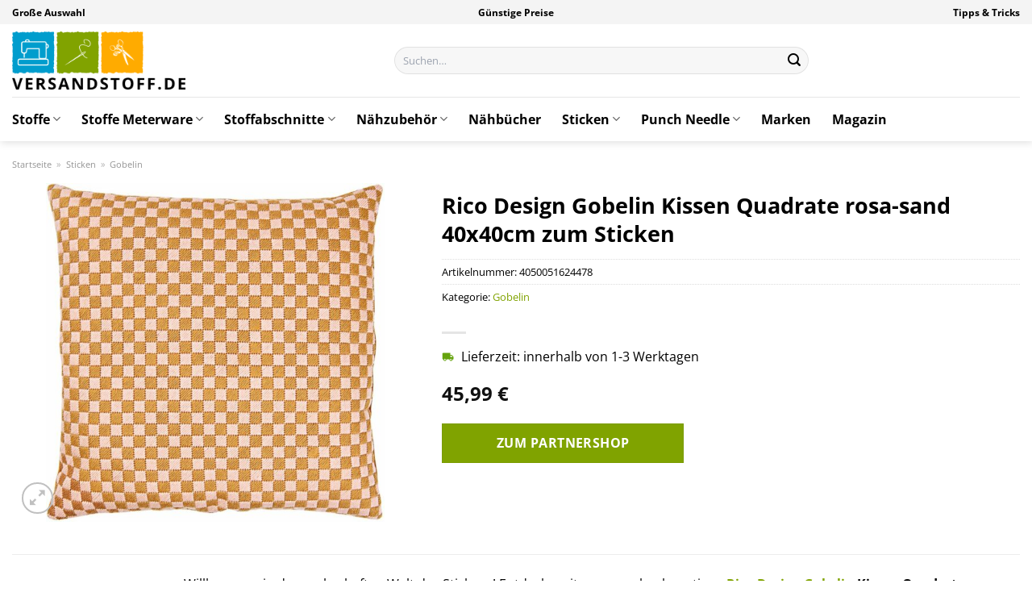

--- FILE ---
content_type: text/html; charset=UTF-8
request_url: https://www.versandstoff.de/rico-design-gobelin-kissen-quadrate-rosa-sand-40x40cm-zum-sticken/
body_size: 34411
content:
<!DOCTYPE html>
<html lang="de" class="loading-site no-js">
<head><meta charset="UTF-8" /><script>if(navigator.userAgent.match(/MSIE|Internet Explorer/i)||navigator.userAgent.match(/Trident\/7\..*?rv:11/i)){var href=document.location.href;if(!href.match(/[?&]nowprocket/)){if(href.indexOf("?")==-1){if(href.indexOf("#")==-1){document.location.href=href+"?nowprocket=1"}else{document.location.href=href.replace("#","?nowprocket=1#")}}else{if(href.indexOf("#")==-1){document.location.href=href+"&nowprocket=1"}else{document.location.href=href.replace("#","&nowprocket=1#")}}}}</script><script>class RocketLazyLoadScripts{constructor(){this.v="1.2.3",this.triggerEvents=["keydown","mousedown","mousemove","touchmove","touchstart","touchend","wheel"],this.userEventHandler=this._triggerListener.bind(this),this.touchStartHandler=this._onTouchStart.bind(this),this.touchMoveHandler=this._onTouchMove.bind(this),this.touchEndHandler=this._onTouchEnd.bind(this),this.clickHandler=this._onClick.bind(this),this.interceptedClicks=[],window.addEventListener("pageshow",t=>{this.persisted=t.persisted}),window.addEventListener("DOMContentLoaded",()=>{this._preconnect3rdParties()}),this.delayedScripts={normal:[],async:[],defer:[]},this.trash=[],this.allJQueries=[]}_addUserInteractionListener(t){if(document.hidden){t._triggerListener();return}this.triggerEvents.forEach(e=>window.addEventListener(e,t.userEventHandler,{passive:!0})),window.addEventListener("touchstart",t.touchStartHandler,{passive:!0}),window.addEventListener("mousedown",t.touchStartHandler),document.addEventListener("visibilitychange",t.userEventHandler)}_removeUserInteractionListener(){this.triggerEvents.forEach(t=>window.removeEventListener(t,this.userEventHandler,{passive:!0})),document.removeEventListener("visibilitychange",this.userEventHandler)}_onTouchStart(t){"HTML"!==t.target.tagName&&(window.addEventListener("touchend",this.touchEndHandler),window.addEventListener("mouseup",this.touchEndHandler),window.addEventListener("touchmove",this.touchMoveHandler,{passive:!0}),window.addEventListener("mousemove",this.touchMoveHandler),t.target.addEventListener("click",this.clickHandler),this._renameDOMAttribute(t.target,"onclick","rocket-onclick"),this._pendingClickStarted())}_onTouchMove(t){window.removeEventListener("touchend",this.touchEndHandler),window.removeEventListener("mouseup",this.touchEndHandler),window.removeEventListener("touchmove",this.touchMoveHandler,{passive:!0}),window.removeEventListener("mousemove",this.touchMoveHandler),t.target.removeEventListener("click",this.clickHandler),this._renameDOMAttribute(t.target,"rocket-onclick","onclick"),this._pendingClickFinished()}_onTouchEnd(t){window.removeEventListener("touchend",this.touchEndHandler),window.removeEventListener("mouseup",this.touchEndHandler),window.removeEventListener("touchmove",this.touchMoveHandler,{passive:!0}),window.removeEventListener("mousemove",this.touchMoveHandler)}_onClick(t){t.target.removeEventListener("click",this.clickHandler),this._renameDOMAttribute(t.target,"rocket-onclick","onclick"),this.interceptedClicks.push(t),t.preventDefault(),t.stopPropagation(),t.stopImmediatePropagation(),this._pendingClickFinished()}_replayClicks(){window.removeEventListener("touchstart",this.touchStartHandler,{passive:!0}),window.removeEventListener("mousedown",this.touchStartHandler),this.interceptedClicks.forEach(t=>{t.target.dispatchEvent(new MouseEvent("click",{view:t.view,bubbles:!0,cancelable:!0}))})}_waitForPendingClicks(){return new Promise(t=>{this._isClickPending?this._pendingClickFinished=t:t()})}_pendingClickStarted(){this._isClickPending=!0}_pendingClickFinished(){this._isClickPending=!1}_renameDOMAttribute(t,e,r){t.hasAttribute&&t.hasAttribute(e)&&(event.target.setAttribute(r,event.target.getAttribute(e)),event.target.removeAttribute(e))}_triggerListener(){this._removeUserInteractionListener(this),"loading"===document.readyState?document.addEventListener("DOMContentLoaded",this._loadEverythingNow.bind(this)):this._loadEverythingNow()}_preconnect3rdParties(){let t=[];document.querySelectorAll("script[type=rocketlazyloadscript]").forEach(e=>{if(e.hasAttribute("src")){let r=new URL(e.src).origin;r!==location.origin&&t.push({src:r,crossOrigin:e.crossOrigin||"module"===e.getAttribute("data-rocket-type")})}}),t=[...new Map(t.map(t=>[JSON.stringify(t),t])).values()],this._batchInjectResourceHints(t,"preconnect")}async _loadEverythingNow(){this.lastBreath=Date.now(),this._delayEventListeners(this),this._delayJQueryReady(this),this._handleDocumentWrite(),this._registerAllDelayedScripts(),this._preloadAllScripts(),await this._loadScriptsFromList(this.delayedScripts.normal),await this._loadScriptsFromList(this.delayedScripts.defer),await this._loadScriptsFromList(this.delayedScripts.async);try{await this._triggerDOMContentLoaded(),await this._triggerWindowLoad()}catch(t){console.error(t)}window.dispatchEvent(new Event("rocket-allScriptsLoaded")),this._waitForPendingClicks().then(()=>{this._replayClicks()}),this._emptyTrash()}_registerAllDelayedScripts(){document.querySelectorAll("script[type=rocketlazyloadscript]").forEach(t=>{t.hasAttribute("data-rocket-src")?t.hasAttribute("async")&&!1!==t.async?this.delayedScripts.async.push(t):t.hasAttribute("defer")&&!1!==t.defer||"module"===t.getAttribute("data-rocket-type")?this.delayedScripts.defer.push(t):this.delayedScripts.normal.push(t):this.delayedScripts.normal.push(t)})}async _transformScript(t){return new Promise((await this._littleBreath(),navigator.userAgent.indexOf("Firefox/")>0||""===navigator.vendor)?e=>{let r=document.createElement("script");[...t.attributes].forEach(t=>{let e=t.nodeName;"type"!==e&&("data-rocket-type"===e&&(e="type"),"data-rocket-src"===e&&(e="src"),r.setAttribute(e,t.nodeValue))}),t.text&&(r.text=t.text),r.hasAttribute("src")?(r.addEventListener("load",e),r.addEventListener("error",e)):(r.text=t.text,e());try{t.parentNode.replaceChild(r,t)}catch(i){e()}}:async e=>{function r(){t.setAttribute("data-rocket-status","failed"),e()}try{let i=t.getAttribute("data-rocket-type"),n=t.getAttribute("data-rocket-src");t.text,i?(t.type=i,t.removeAttribute("data-rocket-type")):t.removeAttribute("type"),t.addEventListener("load",function r(){t.setAttribute("data-rocket-status","executed"),e()}),t.addEventListener("error",r),n?(t.removeAttribute("data-rocket-src"),t.src=n):t.src="data:text/javascript;base64,"+window.btoa(unescape(encodeURIComponent(t.text)))}catch(s){r()}})}async _loadScriptsFromList(t){let e=t.shift();return e&&e.isConnected?(await this._transformScript(e),this._loadScriptsFromList(t)):Promise.resolve()}_preloadAllScripts(){this._batchInjectResourceHints([...this.delayedScripts.normal,...this.delayedScripts.defer,...this.delayedScripts.async],"preload")}_batchInjectResourceHints(t,e){var r=document.createDocumentFragment();t.forEach(t=>{let i=t.getAttribute&&t.getAttribute("data-rocket-src")||t.src;if(i){let n=document.createElement("link");n.href=i,n.rel=e,"preconnect"!==e&&(n.as="script"),t.getAttribute&&"module"===t.getAttribute("data-rocket-type")&&(n.crossOrigin=!0),t.crossOrigin&&(n.crossOrigin=t.crossOrigin),t.integrity&&(n.integrity=t.integrity),r.appendChild(n),this.trash.push(n)}}),document.head.appendChild(r)}_delayEventListeners(t){let e={};function r(t,r){!function t(r){!e[r]&&(e[r]={originalFunctions:{add:r.addEventListener,remove:r.removeEventListener},eventsToRewrite:[]},r.addEventListener=function(){arguments[0]=i(arguments[0]),e[r].originalFunctions.add.apply(r,arguments)},r.removeEventListener=function(){arguments[0]=i(arguments[0]),e[r].originalFunctions.remove.apply(r,arguments)});function i(t){return e[r].eventsToRewrite.indexOf(t)>=0?"rocket-"+t:t}}(t),e[t].eventsToRewrite.push(r)}function i(t,e){let r=t[e];Object.defineProperty(t,e,{get:()=>r||function(){},set(i){t["rocket"+e]=r=i}})}r(document,"DOMContentLoaded"),r(window,"DOMContentLoaded"),r(window,"load"),r(window,"pageshow"),r(document,"readystatechange"),i(document,"onreadystatechange"),i(window,"onload"),i(window,"onpageshow")}_delayJQueryReady(t){let e;function r(r){if(r&&r.fn&&!t.allJQueries.includes(r)){r.fn.ready=r.fn.init.prototype.ready=function(e){return t.domReadyFired?e.bind(document)(r):document.addEventListener("rocket-DOMContentLoaded",()=>e.bind(document)(r)),r([])};let i=r.fn.on;r.fn.on=r.fn.init.prototype.on=function(){if(this[0]===window){function t(t){return t.split(" ").map(t=>"load"===t||0===t.indexOf("load.")?"rocket-jquery-load":t).join(" ")}"string"==typeof arguments[0]||arguments[0]instanceof String?arguments[0]=t(arguments[0]):"object"==typeof arguments[0]&&Object.keys(arguments[0]).forEach(e=>{let r=arguments[0][e];delete arguments[0][e],arguments[0][t(e)]=r})}return i.apply(this,arguments),this},t.allJQueries.push(r)}e=r}r(window.jQuery),Object.defineProperty(window,"jQuery",{get:()=>e,set(t){r(t)}})}async _triggerDOMContentLoaded(){this.domReadyFired=!0,await this._littleBreath(),document.dispatchEvent(new Event("rocket-DOMContentLoaded")),await this._littleBreath(),window.dispatchEvent(new Event("rocket-DOMContentLoaded")),await this._littleBreath(),document.dispatchEvent(new Event("rocket-readystatechange")),await this._littleBreath(),document.rocketonreadystatechange&&document.rocketonreadystatechange()}async _triggerWindowLoad(){await this._littleBreath(),window.dispatchEvent(new Event("rocket-load")),await this._littleBreath(),window.rocketonload&&window.rocketonload(),await this._littleBreath(),this.allJQueries.forEach(t=>t(window).trigger("rocket-jquery-load")),await this._littleBreath();let t=new Event("rocket-pageshow");t.persisted=this.persisted,window.dispatchEvent(t),await this._littleBreath(),window.rocketonpageshow&&window.rocketonpageshow({persisted:this.persisted})}_handleDocumentWrite(){let t=new Map;document.write=document.writeln=function(e){let r=document.currentScript;r||console.error("WPRocket unable to document.write this: "+e);let i=document.createRange(),n=r.parentElement,s=t.get(r);void 0===s&&(s=r.nextSibling,t.set(r,s));let a=document.createDocumentFragment();i.setStart(a,0),a.appendChild(i.createContextualFragment(e)),n.insertBefore(a,s)}}async _littleBreath(){Date.now()-this.lastBreath>45&&(await this._requestAnimFrame(),this.lastBreath=Date.now())}async _requestAnimFrame(){return document.hidden?new Promise(t=>setTimeout(t)):new Promise(t=>requestAnimationFrame(t))}_emptyTrash(){this.trash.forEach(t=>t.remove())}static run(){let t=new RocketLazyLoadScripts;t._addUserInteractionListener(t)}}RocketLazyLoadScripts.run();</script>
	
	<link rel="profile" href="http://gmpg.org/xfn/11" />
	<link rel="pingback" href="https://www.versandstoff.de/xmlrpc.php" />

	<script type="rocketlazyloadscript">(function(html){html.className = html.className.replace(/\bno-js\b/,'js')})(document.documentElement);</script>
<meta name='robots' content='index, follow, max-image-preview:large, max-snippet:-1, max-video-preview:-1' />
<link rel="preload" href="https://www.versandstoff.de/wp-content/plugins/rate-my-post/public/css/fonts/ratemypost.ttf" type="font/ttf" as="font" crossorigin="anonymous"><meta name="viewport" content="width=device-width, initial-scale=1" />
	<!-- This site is optimized with the Yoast SEO plugin v26.8 - https://yoast.com/product/yoast-seo-wordpress/ -->
	<title>Rico Design Gobelin Kissen Quadrate rosa-sand 40x40cm zum Sticken online kaufen bei Versandstoff.de</title>
	<meta name="description" content="Hier bei Versandstoff.de Rico Design Gobelin Kissen Quadrate rosa-sand 40x40cm zum Sticken günstig online kaufen ✓ 100% Qualität ✓ täglich Versand ✓ Kundenservice ✓ jetzt online bestellen!" />
	<link rel="canonical" href="https://www.versandstoff.de/rico-design-gobelin-kissen-quadrate-rosa-sand-40x40cm-zum-sticken/" />
	<meta property="og:locale" content="de_DE" />
	<meta property="og:type" content="article" />
	<meta property="og:title" content="Rico Design Gobelin Kissen Quadrate rosa-sand 40x40cm zum Sticken online kaufen bei Versandstoff.de" />
	<meta property="og:description" content="Hier bei Versandstoff.de Rico Design Gobelin Kissen Quadrate rosa-sand 40x40cm zum Sticken günstig online kaufen ✓ 100% Qualität ✓ täglich Versand ✓ Kundenservice ✓ jetzt online bestellen!" />
	<meta property="og:url" content="https://www.versandstoff.de/rico-design-gobelin-kissen-quadrate-rosa-sand-40x40cm-zum-sticken/" />
	<meta property="og:site_name" content="Versandstoff.de" />
	<meta property="article:modified_time" content="2025-10-26T13:43:00+00:00" />
	<meta property="og:image" content="https://www.versandstoff.de/wp-content/uploads/2023/09/79490-52-78_1_1280x1280.jpg" />
	<meta property="og:image:width" content="1280" />
	<meta property="og:image:height" content="1280" />
	<meta property="og:image:type" content="image/jpeg" />
	<meta name="twitter:card" content="summary_large_image" />
	<meta name="twitter:label1" content="Geschätzte Lesezeit" />
	<meta name="twitter:data1" content="6 Minuten" />
	<script type="application/ld+json" class="yoast-schema-graph">{"@context":"https://schema.org","@graph":[{"@type":"WebPage","@id":"https://www.versandstoff.de/rico-design-gobelin-kissen-quadrate-rosa-sand-40x40cm-zum-sticken/","url":"https://www.versandstoff.de/rico-design-gobelin-kissen-quadrate-rosa-sand-40x40cm-zum-sticken/","name":"Rico Design Gobelin Kissen Quadrate rosa-sand 40x40cm zum Sticken online kaufen bei Versandstoff.de","isPartOf":{"@id":"https://www.versandstoff.de/#website"},"primaryImageOfPage":{"@id":"https://www.versandstoff.de/rico-design-gobelin-kissen-quadrate-rosa-sand-40x40cm-zum-sticken/#primaryimage"},"image":{"@id":"https://www.versandstoff.de/rico-design-gobelin-kissen-quadrate-rosa-sand-40x40cm-zum-sticken/#primaryimage"},"thumbnailUrl":"https://www.versandstoff.de/wp-content/uploads/2023/09/79490-52-78_1_1280x1280.jpg","datePublished":"2023-09-25T15:06:52+00:00","dateModified":"2025-10-26T13:43:00+00:00","description":"Hier bei Versandstoff.de Rico Design Gobelin Kissen Quadrate rosa-sand 40x40cm zum Sticken günstig online kaufen ✓ 100% Qualität ✓ täglich Versand ✓ Kundenservice ✓ jetzt online bestellen!","breadcrumb":{"@id":"https://www.versandstoff.de/rico-design-gobelin-kissen-quadrate-rosa-sand-40x40cm-zum-sticken/#breadcrumb"},"inLanguage":"de","potentialAction":[{"@type":"ReadAction","target":["https://www.versandstoff.de/rico-design-gobelin-kissen-quadrate-rosa-sand-40x40cm-zum-sticken/"]}]},{"@type":"ImageObject","inLanguage":"de","@id":"https://www.versandstoff.de/rico-design-gobelin-kissen-quadrate-rosa-sand-40x40cm-zum-sticken/#primaryimage","url":"https://www.versandstoff.de/wp-content/uploads/2023/09/79490-52-78_1_1280x1280.jpg","contentUrl":"https://www.versandstoff.de/wp-content/uploads/2023/09/79490-52-78_1_1280x1280.jpg","width":1280,"height":1280,"caption":"Rico Design Gobelin Kissen Quadrate rosa-sand 40x40cm zum Sticken"},{"@type":"BreadcrumbList","@id":"https://www.versandstoff.de/rico-design-gobelin-kissen-quadrate-rosa-sand-40x40cm-zum-sticken/#breadcrumb","itemListElement":[{"@type":"ListItem","position":1,"name":"Startseite","item":"https://www.versandstoff.de/"},{"@type":"ListItem","position":2,"name":"Shop","item":"https://www.versandstoff.de/shop/"},{"@type":"ListItem","position":3,"name":"Rico Design Gobelin Kissen Quadrate rosa-sand 40x40cm zum Sticken"}]},{"@type":"WebSite","@id":"https://www.versandstoff.de/#website","url":"https://www.versandstoff.de/","name":"Versandstoff.de","description":"Stoffe online kaufen","publisher":{"@id":"https://www.versandstoff.de/#organization"},"potentialAction":[{"@type":"SearchAction","target":{"@type":"EntryPoint","urlTemplate":"https://www.versandstoff.de/?s={search_term_string}"},"query-input":{"@type":"PropertyValueSpecification","valueRequired":true,"valueName":"search_term_string"}}],"inLanguage":"de"},{"@type":"Organization","@id":"https://www.versandstoff.de/#organization","name":"Versandstoff.de","url":"https://www.versandstoff.de/","logo":{"@type":"ImageObject","inLanguage":"de","@id":"https://www.versandstoff.de/#/schema/logo/image/","url":"https://www.versandstoff.de/wp-content/uploads/2023/09/versandstoff-de-favicon.png","contentUrl":"https://www.versandstoff.de/wp-content/uploads/2023/09/versandstoff-de-favicon.png","width":80,"height":80,"caption":"Versandstoff.de"},"image":{"@id":"https://www.versandstoff.de/#/schema/logo/image/"}}]}</script>
	<!-- / Yoast SEO plugin. -->


<link rel='dns-prefetch' href='//capi-automation.s3.us-east-2.amazonaws.com' />

<link rel='prefetch' href='https://www.versandstoff.de/wp-content/themes/flatsome/assets/js/flatsome.js?ver=a0a7aee297766598a20e' />
<link rel='prefetch' href='https://www.versandstoff.de/wp-content/themes/flatsome/assets/js/chunk.slider.js?ver=3.18.6' />
<link rel='prefetch' href='https://www.versandstoff.de/wp-content/themes/flatsome/assets/js/chunk.popups.js?ver=3.18.6' />
<link rel='prefetch' href='https://www.versandstoff.de/wp-content/themes/flatsome/assets/js/chunk.tooltips.js?ver=3.18.6' />
<link rel='prefetch' href='https://www.versandstoff.de/wp-content/themes/flatsome/assets/js/woocommerce.js?ver=49415fe6a9266f32f1f2' />
<style id='wp-img-auto-sizes-contain-inline-css' type='text/css'>
img:is([sizes=auto i],[sizes^="auto," i]){contain-intrinsic-size:3000px 1500px}
/*# sourceURL=wp-img-auto-sizes-contain-inline-css */
</style>
<link data-minify="1" rel='stylesheet' id='maintenanceLayer-css' href='https://www.versandstoff.de/wp-content/cache/min/1/wp-content/plugins/dailylead_maintenance/css/layer.css?ver=1765708480' type='text/css' media='all' />
<link data-minify="1" rel='stylesheet' id='rate-my-post-css' href='https://www.versandstoff.de/wp-content/cache/min/1/wp-content/plugins/rate-my-post/public/css/rate-my-post.css?ver=1765708480' type='text/css' media='all' />
<style id='rate-my-post-inline-css' type='text/css'>
.rmp-widgets-container p {  font-size: 12px;}.rmp-rating-widget .rmp-icon--ratings {  font-size: 12px;}
/*# sourceURL=rate-my-post-inline-css */
</style>
<link rel='stylesheet' id='photoswipe-css' href='https://www.versandstoff.de/wp-content/plugins/woocommerce/assets/css/photoswipe/photoswipe.min.css?ver=9.4.2' type='text/css' media='all' />
<link rel='stylesheet' id='photoswipe-default-skin-css' href='https://www.versandstoff.de/wp-content/plugins/woocommerce/assets/css/photoswipe/default-skin/default-skin.min.css?ver=9.4.2' type='text/css' media='all' />
<style id='woocommerce-inline-inline-css' type='text/css'>
.woocommerce form .form-row .required { visibility: visible; }
/*# sourceURL=woocommerce-inline-inline-css */
</style>
<link rel='stylesheet' id='ez-toc-css' href='https://www.versandstoff.de/wp-content/plugins/easy-table-of-contents/assets/css/screen.min.css?ver=2.0.80' type='text/css' media='all' />
<style id='ez-toc-inline-css' type='text/css'>
div#ez-toc-container .ez-toc-title {font-size: 120%;}div#ez-toc-container .ez-toc-title {font-weight: 500;}div#ez-toc-container ul li , div#ez-toc-container ul li a {font-size: 95%;}div#ez-toc-container ul li , div#ez-toc-container ul li a {font-weight: 500;}div#ez-toc-container nav ul ul li {font-size: 90%;}div#ez-toc-container {background: #fff;border: 1px solid #000000;}div#ez-toc-container p.ez-toc-title , #ez-toc-container .ez_toc_custom_title_icon , #ez-toc-container .ez_toc_custom_toc_icon {color: #000000;}div#ez-toc-container ul.ez-toc-list a {color: #000000;}div#ez-toc-container ul.ez-toc-list a:hover {color: #000000;}div#ez-toc-container ul.ez-toc-list a:visited {color: #000000;}.ez-toc-counter nav ul li a::before {color: ;}.ez-toc-box-title {font-weight: bold; margin-bottom: 10px; text-align: center; text-transform: uppercase; letter-spacing: 1px; color: #666; padding-bottom: 5px;position:absolute;top:-4%;left:5%;background-color: inherit;transition: top 0.3s ease;}.ez-toc-box-title.toc-closed {top:-25%;}
.ez-toc-container-direction {direction: ltr;}.ez-toc-counter ul{counter-reset: item ;}.ez-toc-counter nav ul li a::before {content: counters(item, '.', decimal) '. ';display: inline-block;counter-increment: item;flex-grow: 0;flex-shrink: 0;margin-right: .2em; float: left; }.ez-toc-widget-direction {direction: ltr;}.ez-toc-widget-container ul{counter-reset: item ;}.ez-toc-widget-container nav ul li a::before {content: counters(item, '.', decimal) '. ';display: inline-block;counter-increment: item;flex-grow: 0;flex-shrink: 0;margin-right: .2em; float: left; }
/*# sourceURL=ez-toc-inline-css */
</style>
<link data-minify="1" rel='stylesheet' id='flatsome-main-css' href='https://www.versandstoff.de/wp-content/cache/min/1/wp-content/themes/flatsome/assets/css/flatsome.css?ver=1765708480' type='text/css' media='all' />
<style id='flatsome-main-inline-css' type='text/css'>
@font-face {
				font-family: "fl-icons";
				font-display: block;
				src: url(https://www.versandstoff.de/wp-content/themes/flatsome/assets/css/icons/fl-icons.eot?v=3.18.6);
				src:
					url(https://www.versandstoff.de/wp-content/themes/flatsome/assets/css/icons/fl-icons.eot#iefix?v=3.18.6) format("embedded-opentype"),
					url(https://www.versandstoff.de/wp-content/themes/flatsome/assets/css/icons/fl-icons.woff2?v=3.18.6) format("woff2"),
					url(https://www.versandstoff.de/wp-content/themes/flatsome/assets/css/icons/fl-icons.ttf?v=3.18.6) format("truetype"),
					url(https://www.versandstoff.de/wp-content/themes/flatsome/assets/css/icons/fl-icons.woff?v=3.18.6) format("woff"),
					url(https://www.versandstoff.de/wp-content/themes/flatsome/assets/css/icons/fl-icons.svg?v=3.18.6#fl-icons) format("svg");
			}
/*# sourceURL=flatsome-main-inline-css */
</style>
<link data-minify="1" rel='stylesheet' id='flatsome-shop-css' href='https://www.versandstoff.de/wp-content/cache/min/1/wp-content/themes/flatsome/assets/css/flatsome-shop.css?ver=1765708480' type='text/css' media='all' />
<script data-minify="1" type="text/javascript" src="https://www.versandstoff.de/wp-content/cache/min/1/wp-content/plugins/dailylead_maintenance/js/layerShow.js?ver=1765708480" id="maintenanceLayerShow-js" defer></script>
<script data-minify="1" type="text/javascript" src="https://www.versandstoff.de/wp-content/cache/min/1/wp-content/plugins/dailylead_maintenance/js/layer.js?ver=1765708480" id="maintenanceLayer-js" defer></script>
<script type="rocketlazyloadscript" data-rocket-type="text/javascript" data-rocket-src="https://www.versandstoff.de/wp-includes/js/jquery/jquery.min.js?ver=3.7.1" id="jquery-core-js" defer></script>
<script type="rocketlazyloadscript" data-rocket-type="text/javascript" data-rocket-src="https://www.versandstoff.de/wp-content/plugins/woocommerce/assets/js/jquery-blockui/jquery.blockUI.min.js?ver=2.7.0-wc.9.4.2" id="jquery-blockui-js" data-wp-strategy="defer" defer></script>
<script type="text/javascript" id="wc-add-to-cart-js-extra">
/* <![CDATA[ */
var wc_add_to_cart_params = {"ajax_url":"/wp-admin/admin-ajax.php","wc_ajax_url":"/?wc-ajax=%%endpoint%%","i18n_view_cart":"Warenkorb anzeigen","cart_url":"https://www.versandstoff.de","is_cart":"","cart_redirect_after_add":"no"};
//# sourceURL=wc-add-to-cart-js-extra
/* ]]> */
</script>
<script type="rocketlazyloadscript" data-rocket-type="text/javascript" data-rocket-src="https://www.versandstoff.de/wp-content/plugins/woocommerce/assets/js/frontend/add-to-cart.min.js?ver=9.4.2" id="wc-add-to-cart-js" defer="defer" data-wp-strategy="defer"></script>
<script type="rocketlazyloadscript" data-rocket-type="text/javascript" data-rocket-src="https://www.versandstoff.de/wp-content/plugins/woocommerce/assets/js/photoswipe/photoswipe.min.js?ver=4.1.1-wc.9.4.2" id="photoswipe-js" defer="defer" data-wp-strategy="defer"></script>
<script type="rocketlazyloadscript" data-rocket-type="text/javascript" data-rocket-src="https://www.versandstoff.de/wp-content/plugins/woocommerce/assets/js/photoswipe/photoswipe-ui-default.min.js?ver=4.1.1-wc.9.4.2" id="photoswipe-ui-default-js" defer="defer" data-wp-strategy="defer"></script>
<script type="text/javascript" id="wc-single-product-js-extra">
/* <![CDATA[ */
var wc_single_product_params = {"i18n_required_rating_text":"Bitte w\u00e4hle eine Bewertung","review_rating_required":"yes","flexslider":{"rtl":false,"animation":"slide","smoothHeight":true,"directionNav":false,"controlNav":"thumbnails","slideshow":false,"animationSpeed":500,"animationLoop":false,"allowOneSlide":false},"zoom_enabled":"","zoom_options":[],"photoswipe_enabled":"1","photoswipe_options":{"shareEl":false,"closeOnScroll":false,"history":false,"hideAnimationDuration":0,"showAnimationDuration":0},"flexslider_enabled":""};
//# sourceURL=wc-single-product-js-extra
/* ]]> */
</script>
<script type="rocketlazyloadscript" data-rocket-type="text/javascript" data-rocket-src="https://www.versandstoff.de/wp-content/plugins/woocommerce/assets/js/frontend/single-product.min.js?ver=9.4.2" id="wc-single-product-js" defer="defer" data-wp-strategy="defer"></script>
<script type="rocketlazyloadscript" data-rocket-type="text/javascript" data-rocket-src="https://www.versandstoff.de/wp-content/plugins/woocommerce/assets/js/js-cookie/js.cookie.min.js?ver=2.1.4-wc.9.4.2" id="js-cookie-js" data-wp-strategy="defer" defer></script>
<style>.woocommerce-product-gallery{ opacity: 1 !important; }</style><script type="rocketlazyloadscript">
  var _paq = window._paq = window._paq || [];
  /* tracker methods like "setCustomDimension" should be called before "trackPageView" */
  _paq.push(['trackPageView']);
  _paq.push(['enableLinkTracking']);
  (function() {
    var u="https://stats.dailylead.de/";
    _paq.push(['setTrackerUrl', u+'matomo.php']);
    _paq.push(['setSiteId', '161']);
    var d=document, g=d.createElement('script'), s=d.getElementsByTagName('script')[0];
    g.async=true; g.src=u+'matomo.js'; s.parentNode.insertBefore(g,s);
  })();
</script>
<script type="rocketlazyloadscript" data-minify="1" data-host="https://digistats.de" data-dnt="false" data-rocket-src="https://www.versandstoff.de/wp-content/cache/min/1/js/script.js?ver=1765708480" id="ZwSg9rf6GA" async defer></script>
<script type="rocketlazyloadscript">
!function(f,b,e,v,n,t,s)
{if(f.fbq)return;n=f.fbq=function(){n.callMethod?
n.callMethod.apply(n,arguments):n.queue.push(arguments)};
if(!f._fbq)f._fbq=n;n.push=n;n.loaded=!0;n.version='2.0';
n.queue=[];t=b.createElement(e);t.async=!0;
t.src=v;s=b.getElementsByTagName(e)[0];
s.parentNode.insertBefore(t,s)}(window, document,'script',
'https://connect.facebook.net/en_US/fbevents.js');
fbq('init', '1327801368097235');
fbq('track', 'PageView');
</script>
<noscript><img height="1" width="1" style="display:none"
src="https://www.facebook.com/tr?id=1327801368097235&ev=PageView&noscript=1"
/></noscript>	<noscript><style>.woocommerce-product-gallery{ opacity: 1 !important; }</style></noscript>
				<script type="rocketlazyloadscript" data-rocket-type="text/javascript">
				!function(f,b,e,v,n,t,s){if(f.fbq)return;n=f.fbq=function(){n.callMethod?
					n.callMethod.apply(n,arguments):n.queue.push(arguments)};if(!f._fbq)f._fbq=n;
					n.push=n;n.loaded=!0;n.version='2.0';n.queue=[];t=b.createElement(e);t.async=!0;
					t.src=v;s=b.getElementsByTagName(e)[0];s.parentNode.insertBefore(t,s)}(window,
					document,'script','https://connect.facebook.net/en_US/fbevents.js');
			</script>
			<!-- WooCommerce Facebook Integration Begin -->
			<script type="rocketlazyloadscript" data-rocket-type="text/javascript">

				fbq('init', '1327801368097235', {}, {
    "agent": "woocommerce_0-9.4.2-3.5.15"
});

				document.addEventListener( 'DOMContentLoaded', function() {
					// Insert placeholder for events injected when a product is added to the cart through AJAX.
					document.body.insertAdjacentHTML( 'beforeend', '<div class=\"wc-facebook-pixel-event-placeholder\"></div>' );
				}, false );

			</script>
			<!-- WooCommerce Facebook Integration End -->
			<style class='wp-fonts-local' type='text/css'>
@font-face{font-family:Inter;font-style:normal;font-weight:300 900;font-display:fallback;src:url('https://www.versandstoff.de/wp-content/plugins/woocommerce/assets/fonts/Inter-VariableFont_slnt,wght.woff2') format('woff2');font-stretch:normal;}
@font-face{font-family:Cardo;font-style:normal;font-weight:400;font-display:fallback;src:url('https://www.versandstoff.de/wp-content/plugins/woocommerce/assets/fonts/cardo_normal_400.woff2') format('woff2');}
</style>
<link rel="icon" href="https://www.versandstoff.de/wp-content/uploads/2023/09/cropped-versandstoff-de-favicon-32x32.png" sizes="32x32" />
<link rel="icon" href="https://www.versandstoff.de/wp-content/uploads/2023/09/cropped-versandstoff-de-favicon-192x192.png" sizes="192x192" />
<link rel="apple-touch-icon" href="https://www.versandstoff.de/wp-content/uploads/2023/09/cropped-versandstoff-de-favicon-180x180.png" />
<meta name="msapplication-TileImage" content="https://www.versandstoff.de/wp-content/uploads/2023/09/cropped-versandstoff-de-favicon-270x270.png" />
<style id="custom-css" type="text/css">:root {--primary-color: #80a300;--fs-color-primary: #80a300;--fs-color-secondary: #80a300;--fs-color-success: #7a9c59;--fs-color-alert: #b20000;--fs-experimental-link-color: #80a300;--fs-experimental-link-color-hover: #000000;}.tooltipster-base {--tooltip-color: #fff;--tooltip-bg-color: #000;}.off-canvas-right .mfp-content, .off-canvas-left .mfp-content {--drawer-width: 300px;}.off-canvas .mfp-content.off-canvas-cart {--drawer-width: 360px;}.container-width, .full-width .ubermenu-nav, .container, .row{max-width: 1320px}.row.row-collapse{max-width: 1290px}.row.row-small{max-width: 1312.5px}.row.row-large{max-width: 1350px}.header-main{height: 90px}#logo img{max-height: 90px}#logo{width:215px;}#logo img{padding:5px 0;}.header-bottom{min-height: 55px}.header-top{min-height: 30px}.transparent .header-main{height: 90px}.transparent #logo img{max-height: 90px}.has-transparent + .page-title:first-of-type,.has-transparent + #main > .page-title,.has-transparent + #main > div > .page-title,.has-transparent + #main .page-header-wrapper:first-of-type .page-title{padding-top: 170px;}.header.show-on-scroll,.stuck .header-main{height:70px!important}.stuck #logo img{max-height: 70px!important}.search-form{ width: 50%;}.header-bg-color {background-color: #ffffff}.header-bottom {background-color: #ffffff}.stuck .header-main .nav > li > a{line-height: 50px }.header-bottom-nav > li > a{line-height: 16px }@media (max-width: 549px) {.header-main{height: 70px}#logo img{max-height: 70px}}.header-top{background-color:#f4f4f4!important;}body{color: #000000}h1,h2,h3,h4,h5,h6,.heading-font{color: #000000;}body{font-size: 100%;}@media screen and (max-width: 549px){body{font-size: 100%;}}body{font-family: "Open Sans", sans-serif;}body {font-weight: 400;font-style: normal;}.nav > li > a {font-family: "Open Sans", sans-serif;}.mobile-sidebar-levels-2 .nav > li > ul > li > a {font-family: "Open Sans", sans-serif;}.nav > li > a,.mobile-sidebar-levels-2 .nav > li > ul > li > a {font-weight: 700;font-style: normal;}h1,h2,h3,h4,h5,h6,.heading-font, .off-canvas-center .nav-sidebar.nav-vertical > li > a{font-family: "Open Sans", sans-serif;}h1,h2,h3,h4,h5,h6,.heading-font,.banner h1,.banner h2 {font-weight: 700;font-style: normal;}.alt-font{font-family: "Dancing Script", sans-serif;}.alt-font {font-weight: 400!important;font-style: normal!important;}.header:not(.transparent) .header-nav-main.nav > li > a {color: #000000;}.header:not(.transparent) .header-bottom-nav.nav > li > a{color: #000000;}.widget:where(:not(.widget_shopping_cart)) a{color: #000000;}.widget:where(:not(.widget_shopping_cart)) a:hover{color: #80a300;}.widget .tagcloud a:hover{border-color: #80a300; background-color: #80a300;}.has-equal-box-heights .box-image {padding-top: 100%;}@media screen and (min-width: 550px){.products .box-vertical .box-image{min-width: 300px!important;width: 300px!important;}}.header-main .social-icons,.header-main .cart-icon strong,.header-main .menu-title,.header-main .header-button > .button.is-outline,.header-main .nav > li > a > i:not(.icon-angle-down){color: #000000!important;}.header-main .header-button > .button.is-outline,.header-main .cart-icon strong:after,.header-main .cart-icon strong{border-color: #000000!important;}.header-main .header-button > .button:not(.is-outline){background-color: #000000!important;}.header-main .current-dropdown .cart-icon strong,.header-main .header-button > .button:hover,.header-main .header-button > .button:hover i,.header-main .header-button > .button:hover span{color:#FFF!important;}.header-main .menu-title:hover,.header-main .social-icons a:hover,.header-main .header-button > .button.is-outline:hover,.header-main .nav > li > a:hover > i:not(.icon-angle-down){color: #000000!important;}.header-main .current-dropdown .cart-icon strong,.header-main .header-button > .button:hover{background-color: #000000!important;}.header-main .current-dropdown .cart-icon strong:after,.header-main .current-dropdown .cart-icon strong,.header-main .header-button > .button:hover{border-color: #000000!important;}.absolute-footer, html{background-color: #ffffff}.page-title-small + main .product-container > .row{padding-top:0;}.nav-vertical-fly-out > li + li {border-top-width: 1px; border-top-style: solid;}/* Custom CSS */.header-vertical-menu__fly-out .current-dropdown.menu-item .nav-dropdown {display: block;}.header-vertical-menu__opener {font-size: initial;}.off-canvas-right .mfp-content, .off-canvas-left .mfp-content {max-width: 320px;width:100%}.off-canvas-left.mfp-ready .mfp-close {color: black;}.product-summary .woocommerce-Price-currencySymbol {font-size: inherit;vertical-align: inherit;margin-top: inherit;}.product-section-title-related {text-align: center;padding-top: 45px;}.yith-wcwl-add-to-wishlist {margin-top: 10px;margin-bottom: 30px;}.page-title {margin-top: 20px;}@media screen and (min-width: 850px) {.page-title-inner {padding-top: 0;min-height: auto;}}/*** START Sticky Banner ***/.sticky-add-to-cart__product img {display: none;}.sticky-add-to-cart__product .product-title-small {display: none;}.sticky-add-to-cart--active .cart {padding-top: 5px;padding-bottom: 5px;max-width: 250px;flex-grow: 1;font-size: smaller;margin-bottom: 0;}.sticky-add-to-cart.sticky-add-to-cart--active .single_add_to_cart_button{margin: 0;padding-top: 10px;padding-bottom: 10px;border-radius: 99px;width: 100%;line-height: 1.5;}.single_add_to_cart_button,.sticky-add-to-cart:not(.sticky-add-to-cart--active) .single_add_to_cart_button {padding: 5px;max-width: 300px;width:100%;margin:0;}.sticky-add-to-cart--active {-webkit-backdrop-filter: blur(7px);backdrop-filter: blur(7px);display: flex;justify-content: center;padding: 3px 10px;}.sticky-add-to-cart__product .product-title-small {height: 14px;overflow: hidden;}.sticky-add-to-cart--active .woocommerce-variation-price, .sticky-add-to-cart--active .product-page-price {font-size: 24px;}.sticky-add-to-cart--active .price del {font-size: 50%;margin-bottom: 4px;}.sticky-add-to-cart--active .price del::after {width: 50%;}.sticky-add-to-cart__product {margin-right: 5px;}/*** END Sticky Banner ***/.yadore {display: grid;grid-template-columns: repeat(4,minmax(0,1fr));gap:1rem;}.col-4 .yadore {display: grid;grid-template-columns: repeat(4,minmax(0,1fr));gap:1rem;}.yadore .yadore-item {background: #fff;border-radius: 15px;}.yadore .yadore-item li.delivery_time,.yadore .yadore-item li.stock_status,.yadore .yadore-item li.stock_status.nicht {list-style-type: none;padding: 0px 0 0px 24px;margin: 0px!important;}.yadore .yadore-item img:not(.logo) {min-height: 170px;max-height: 170px;}.yadore .yadore-item img.logo {max-width: 70px;max-height: 30px;}.ayo-logo-name {margin-top: 12px;display: block;white-space: nowrap;font-size: xx-small;}.product-info {display: flex;flex-direction: column;padding-bottom: 0;}.product-info.product-title {order: 1;}.product-info .is-divider {order: 2;}.product-info .product-short-description {order: 3;}.product-info .product-short-description li {list-style-type: none;padding: 0px 0 0px 24px;margin: 0px 0px 3px 0px!important;}li.delivery_time,.product-info .product-short-description li.delivery_time {background: url([data-uri]) no-repeat left center;}li.delivery_time,.product-info .product-short-description li.delivery_time {background: url([data-uri]) no-repeat left center;}li.stock_status,.product-info .product-short-description li.stock_status {background: url([data-uri]) no-repeat left center;}li.stock_status.nicht,.product-info .product-short-description li.stock_status.nicht {background: url([data-uri]) no-repeat left center;}.product-info .price-wrapper {order: 4;}.product-info .price-wrapper .price {margin: 0;}.product-info .cart,.product-info .sticky-add-to-cart-wrapper {order:5;margin: 25px 0;}.product-info .yith-wcwl-add-to-wishlist {order: 6;margin: 0;}.overflow-hidden { overflow: hidden;}.overflow-hidden.banner h3 {line-height: 0;}.nowrap { white-space: nowrap;}.height-40 {height: 40px !important;}.m-0 {margin: 0 !important;}a.stretched-link:after {position: absolute;top: 0;right: 0;bottom: 0;left: 0;pointer-events: auto;content: "";background-color: rgba(0,0,0,0.0);z-index: 1;}.z-index-0 {z-index: 0;}.z-index-10 {z-index: 10;}.price del {text-decoration-line: none;position: relative;}.price del::after {content: '';position: absolute;border-top: 2px solid red;width: 100%;height: 100%;left: 0;transform: rotate(-10deg);top: 50%;}.product-small.box .box-image .image-cover img {object-fit: contain;}.product-small.box .box-image {text-align: center;}.product-small.box .box-text .title-wrapper {max-height: 75px;overflow: hidden;margin-bottom: 15px;}.woocommerce-product-gallery__wrapper .woocommerce-product-gallery__image a img {max-height: 420px;width: auto;margin: 0 auto;display: block;}.has-equal-box-heights .box-image img {-o-object-fit: contain;object-fit: contain;}/* START Mobile Menu */.off-canvas-left .mfp-content, .off-canvas-right .mfp-content {width: 85%;max-width: 360px;}.off-canvas-left .mfp-content .nav>li>a, .off-canvas-right .mfp-content .nav>li>a,.mobile-sidebar-levels-2 .nav-slide>li>.sub-menu>li:not(.nav-slide-header)>a, .mobile-sidebar-levels-2 .nav-slide>li>ul.children>li:not(.nav-slide-header)>a {font-size: 1.1em;color: #000;}.mobile-sidebar-levels-2 .nav-slide>li>.sub-menu>li:not(.nav-slide-header)>a, .mobile-sidebar-levels-2 .nav-slide>li>ul.children>li:not(.nav-slide-header)>a {text-transform: none;}/* END Mobile Menu *//*** START MENU frühes umschalten auf MobileCSS ***/@media (min-width: 850px) and (max-width: 1150px) {header [data-show=show-for-medium], header .show-for-medium {display: block !important;}}@media (max-width: 1150px) {header [data-show=hide-for-medium], header .hide-for-medium {display: none !important;}.medium-logo-center .logo {-webkit-box-ordinal-group: 2;-ms-flex-order: 2;order: 2;}header .show-for-medium.flex-right {-webkit-box-ordinal-group: 3;-ms-flex-order: 3;order: 3;}.medium-logo-center .logo img {margin: 0 auto;}}/*** END MENUfrühes umschalten auf MobileCSS ***/#masthead .flex-left .header-nav.header-nav-main.nav.nav-left {-webkit-box-pack: center;-ms-flex-pack: center;justify-content: center;}.logo-left .logo {margin-left: 0;margin-right: 0px;}.product-title a {color: #000000;}.product-title a:hover {color: var(--fs-experimental-link-color);}/* Custom CSS Tablet */@media (max-width: 849px){.nav li a,.nav-vertical>li>ul li a,.nav-slide-header .toggle,.mobile-sidebar-levels-2 .nav-slide>li>ul.children>li>a, .mobile-sidebar-levels-2 .nav-slide>li>.sub-menu>li>a {color: #000 !important;opacity: 1;}/*** START Sticky Banner ***/.sticky-add-to-cart--active {justify-content: space-between;font-size: .9em;}/*** END Sticky Banner ***/.post-title.is-large {font-size: 1.75em;}}/* Custom CSS Mobile */@media (max-width: 549px){/*** START Sticky Banner ***/.sticky-add-to-cart:not(.sticky-add-to-cart--active) {width: 100% !important;max-width: 100%;}.sticky-add-to-cart:not(.sticky-add-to-cart--active) .single_add_to_cart_button {padding: 5px 25px;max-width: 100%;}/*** END Sticky Banner ***/.single_add_to_cart_button {padding: 5px 25px;max-width: 100%;width: 100%;}.yadore,.col-4 .yadore {grid-template-columns: repeat(1,minmax(0,1fr));}}.label-new.menu-item > a:after{content:"Neu";}.label-hot.menu-item > a:after{content:"Hot";}.label-sale.menu-item > a:after{content:"Aktion";}.label-popular.menu-item > a:after{content:"Beliebt";}</style><style id="kirki-inline-styles">/* cyrillic-ext */
@font-face {
  font-family: 'Open Sans';
  font-style: normal;
  font-weight: 400;
  font-stretch: 100%;
  font-display: swap;
  src: url(https://www.versandstoff.de/wp-content/fonts/open-sans/memvYaGs126MiZpBA-UvWbX2vVnXBbObj2OVTSKmu1aB.woff2) format('woff2');
  unicode-range: U+0460-052F, U+1C80-1C8A, U+20B4, U+2DE0-2DFF, U+A640-A69F, U+FE2E-FE2F;
}
/* cyrillic */
@font-face {
  font-family: 'Open Sans';
  font-style: normal;
  font-weight: 400;
  font-stretch: 100%;
  font-display: swap;
  src: url(https://www.versandstoff.de/wp-content/fonts/open-sans/memvYaGs126MiZpBA-UvWbX2vVnXBbObj2OVTSumu1aB.woff2) format('woff2');
  unicode-range: U+0301, U+0400-045F, U+0490-0491, U+04B0-04B1, U+2116;
}
/* greek-ext */
@font-face {
  font-family: 'Open Sans';
  font-style: normal;
  font-weight: 400;
  font-stretch: 100%;
  font-display: swap;
  src: url(https://www.versandstoff.de/wp-content/fonts/open-sans/memvYaGs126MiZpBA-UvWbX2vVnXBbObj2OVTSOmu1aB.woff2) format('woff2');
  unicode-range: U+1F00-1FFF;
}
/* greek */
@font-face {
  font-family: 'Open Sans';
  font-style: normal;
  font-weight: 400;
  font-stretch: 100%;
  font-display: swap;
  src: url(https://www.versandstoff.de/wp-content/fonts/open-sans/memvYaGs126MiZpBA-UvWbX2vVnXBbObj2OVTSymu1aB.woff2) format('woff2');
  unicode-range: U+0370-0377, U+037A-037F, U+0384-038A, U+038C, U+038E-03A1, U+03A3-03FF;
}
/* hebrew */
@font-face {
  font-family: 'Open Sans';
  font-style: normal;
  font-weight: 400;
  font-stretch: 100%;
  font-display: swap;
  src: url(https://www.versandstoff.de/wp-content/fonts/open-sans/memvYaGs126MiZpBA-UvWbX2vVnXBbObj2OVTS2mu1aB.woff2) format('woff2');
  unicode-range: U+0307-0308, U+0590-05FF, U+200C-2010, U+20AA, U+25CC, U+FB1D-FB4F;
}
/* math */
@font-face {
  font-family: 'Open Sans';
  font-style: normal;
  font-weight: 400;
  font-stretch: 100%;
  font-display: swap;
  src: url(https://www.versandstoff.de/wp-content/fonts/open-sans/memvYaGs126MiZpBA-UvWbX2vVnXBbObj2OVTVOmu1aB.woff2) format('woff2');
  unicode-range: U+0302-0303, U+0305, U+0307-0308, U+0310, U+0312, U+0315, U+031A, U+0326-0327, U+032C, U+032F-0330, U+0332-0333, U+0338, U+033A, U+0346, U+034D, U+0391-03A1, U+03A3-03A9, U+03B1-03C9, U+03D1, U+03D5-03D6, U+03F0-03F1, U+03F4-03F5, U+2016-2017, U+2034-2038, U+203C, U+2040, U+2043, U+2047, U+2050, U+2057, U+205F, U+2070-2071, U+2074-208E, U+2090-209C, U+20D0-20DC, U+20E1, U+20E5-20EF, U+2100-2112, U+2114-2115, U+2117-2121, U+2123-214F, U+2190, U+2192, U+2194-21AE, U+21B0-21E5, U+21F1-21F2, U+21F4-2211, U+2213-2214, U+2216-22FF, U+2308-230B, U+2310, U+2319, U+231C-2321, U+2336-237A, U+237C, U+2395, U+239B-23B7, U+23D0, U+23DC-23E1, U+2474-2475, U+25AF, U+25B3, U+25B7, U+25BD, U+25C1, U+25CA, U+25CC, U+25FB, U+266D-266F, U+27C0-27FF, U+2900-2AFF, U+2B0E-2B11, U+2B30-2B4C, U+2BFE, U+3030, U+FF5B, U+FF5D, U+1D400-1D7FF, U+1EE00-1EEFF;
}
/* symbols */
@font-face {
  font-family: 'Open Sans';
  font-style: normal;
  font-weight: 400;
  font-stretch: 100%;
  font-display: swap;
  src: url(https://www.versandstoff.de/wp-content/fonts/open-sans/memvYaGs126MiZpBA-UvWbX2vVnXBbObj2OVTUGmu1aB.woff2) format('woff2');
  unicode-range: U+0001-000C, U+000E-001F, U+007F-009F, U+20DD-20E0, U+20E2-20E4, U+2150-218F, U+2190, U+2192, U+2194-2199, U+21AF, U+21E6-21F0, U+21F3, U+2218-2219, U+2299, U+22C4-22C6, U+2300-243F, U+2440-244A, U+2460-24FF, U+25A0-27BF, U+2800-28FF, U+2921-2922, U+2981, U+29BF, U+29EB, U+2B00-2BFF, U+4DC0-4DFF, U+FFF9-FFFB, U+10140-1018E, U+10190-1019C, U+101A0, U+101D0-101FD, U+102E0-102FB, U+10E60-10E7E, U+1D2C0-1D2D3, U+1D2E0-1D37F, U+1F000-1F0FF, U+1F100-1F1AD, U+1F1E6-1F1FF, U+1F30D-1F30F, U+1F315, U+1F31C, U+1F31E, U+1F320-1F32C, U+1F336, U+1F378, U+1F37D, U+1F382, U+1F393-1F39F, U+1F3A7-1F3A8, U+1F3AC-1F3AF, U+1F3C2, U+1F3C4-1F3C6, U+1F3CA-1F3CE, U+1F3D4-1F3E0, U+1F3ED, U+1F3F1-1F3F3, U+1F3F5-1F3F7, U+1F408, U+1F415, U+1F41F, U+1F426, U+1F43F, U+1F441-1F442, U+1F444, U+1F446-1F449, U+1F44C-1F44E, U+1F453, U+1F46A, U+1F47D, U+1F4A3, U+1F4B0, U+1F4B3, U+1F4B9, U+1F4BB, U+1F4BF, U+1F4C8-1F4CB, U+1F4D6, U+1F4DA, U+1F4DF, U+1F4E3-1F4E6, U+1F4EA-1F4ED, U+1F4F7, U+1F4F9-1F4FB, U+1F4FD-1F4FE, U+1F503, U+1F507-1F50B, U+1F50D, U+1F512-1F513, U+1F53E-1F54A, U+1F54F-1F5FA, U+1F610, U+1F650-1F67F, U+1F687, U+1F68D, U+1F691, U+1F694, U+1F698, U+1F6AD, U+1F6B2, U+1F6B9-1F6BA, U+1F6BC, U+1F6C6-1F6CF, U+1F6D3-1F6D7, U+1F6E0-1F6EA, U+1F6F0-1F6F3, U+1F6F7-1F6FC, U+1F700-1F7FF, U+1F800-1F80B, U+1F810-1F847, U+1F850-1F859, U+1F860-1F887, U+1F890-1F8AD, U+1F8B0-1F8BB, U+1F8C0-1F8C1, U+1F900-1F90B, U+1F93B, U+1F946, U+1F984, U+1F996, U+1F9E9, U+1FA00-1FA6F, U+1FA70-1FA7C, U+1FA80-1FA89, U+1FA8F-1FAC6, U+1FACE-1FADC, U+1FADF-1FAE9, U+1FAF0-1FAF8, U+1FB00-1FBFF;
}
/* vietnamese */
@font-face {
  font-family: 'Open Sans';
  font-style: normal;
  font-weight: 400;
  font-stretch: 100%;
  font-display: swap;
  src: url(https://www.versandstoff.de/wp-content/fonts/open-sans/memvYaGs126MiZpBA-UvWbX2vVnXBbObj2OVTSCmu1aB.woff2) format('woff2');
  unicode-range: U+0102-0103, U+0110-0111, U+0128-0129, U+0168-0169, U+01A0-01A1, U+01AF-01B0, U+0300-0301, U+0303-0304, U+0308-0309, U+0323, U+0329, U+1EA0-1EF9, U+20AB;
}
/* latin-ext */
@font-face {
  font-family: 'Open Sans';
  font-style: normal;
  font-weight: 400;
  font-stretch: 100%;
  font-display: swap;
  src: url(https://www.versandstoff.de/wp-content/fonts/open-sans/memvYaGs126MiZpBA-UvWbX2vVnXBbObj2OVTSGmu1aB.woff2) format('woff2');
  unicode-range: U+0100-02BA, U+02BD-02C5, U+02C7-02CC, U+02CE-02D7, U+02DD-02FF, U+0304, U+0308, U+0329, U+1D00-1DBF, U+1E00-1E9F, U+1EF2-1EFF, U+2020, U+20A0-20AB, U+20AD-20C0, U+2113, U+2C60-2C7F, U+A720-A7FF;
}
/* latin */
@font-face {
  font-family: 'Open Sans';
  font-style: normal;
  font-weight: 400;
  font-stretch: 100%;
  font-display: swap;
  src: url(https://www.versandstoff.de/wp-content/fonts/open-sans/memvYaGs126MiZpBA-UvWbX2vVnXBbObj2OVTS-muw.woff2) format('woff2');
  unicode-range: U+0000-00FF, U+0131, U+0152-0153, U+02BB-02BC, U+02C6, U+02DA, U+02DC, U+0304, U+0308, U+0329, U+2000-206F, U+20AC, U+2122, U+2191, U+2193, U+2212, U+2215, U+FEFF, U+FFFD;
}
/* cyrillic-ext */
@font-face {
  font-family: 'Open Sans';
  font-style: normal;
  font-weight: 700;
  font-stretch: 100%;
  font-display: swap;
  src: url(https://www.versandstoff.de/wp-content/fonts/open-sans/memvYaGs126MiZpBA-UvWbX2vVnXBbObj2OVTSKmu1aB.woff2) format('woff2');
  unicode-range: U+0460-052F, U+1C80-1C8A, U+20B4, U+2DE0-2DFF, U+A640-A69F, U+FE2E-FE2F;
}
/* cyrillic */
@font-face {
  font-family: 'Open Sans';
  font-style: normal;
  font-weight: 700;
  font-stretch: 100%;
  font-display: swap;
  src: url(https://www.versandstoff.de/wp-content/fonts/open-sans/memvYaGs126MiZpBA-UvWbX2vVnXBbObj2OVTSumu1aB.woff2) format('woff2');
  unicode-range: U+0301, U+0400-045F, U+0490-0491, U+04B0-04B1, U+2116;
}
/* greek-ext */
@font-face {
  font-family: 'Open Sans';
  font-style: normal;
  font-weight: 700;
  font-stretch: 100%;
  font-display: swap;
  src: url(https://www.versandstoff.de/wp-content/fonts/open-sans/memvYaGs126MiZpBA-UvWbX2vVnXBbObj2OVTSOmu1aB.woff2) format('woff2');
  unicode-range: U+1F00-1FFF;
}
/* greek */
@font-face {
  font-family: 'Open Sans';
  font-style: normal;
  font-weight: 700;
  font-stretch: 100%;
  font-display: swap;
  src: url(https://www.versandstoff.de/wp-content/fonts/open-sans/memvYaGs126MiZpBA-UvWbX2vVnXBbObj2OVTSymu1aB.woff2) format('woff2');
  unicode-range: U+0370-0377, U+037A-037F, U+0384-038A, U+038C, U+038E-03A1, U+03A3-03FF;
}
/* hebrew */
@font-face {
  font-family: 'Open Sans';
  font-style: normal;
  font-weight: 700;
  font-stretch: 100%;
  font-display: swap;
  src: url(https://www.versandstoff.de/wp-content/fonts/open-sans/memvYaGs126MiZpBA-UvWbX2vVnXBbObj2OVTS2mu1aB.woff2) format('woff2');
  unicode-range: U+0307-0308, U+0590-05FF, U+200C-2010, U+20AA, U+25CC, U+FB1D-FB4F;
}
/* math */
@font-face {
  font-family: 'Open Sans';
  font-style: normal;
  font-weight: 700;
  font-stretch: 100%;
  font-display: swap;
  src: url(https://www.versandstoff.de/wp-content/fonts/open-sans/memvYaGs126MiZpBA-UvWbX2vVnXBbObj2OVTVOmu1aB.woff2) format('woff2');
  unicode-range: U+0302-0303, U+0305, U+0307-0308, U+0310, U+0312, U+0315, U+031A, U+0326-0327, U+032C, U+032F-0330, U+0332-0333, U+0338, U+033A, U+0346, U+034D, U+0391-03A1, U+03A3-03A9, U+03B1-03C9, U+03D1, U+03D5-03D6, U+03F0-03F1, U+03F4-03F5, U+2016-2017, U+2034-2038, U+203C, U+2040, U+2043, U+2047, U+2050, U+2057, U+205F, U+2070-2071, U+2074-208E, U+2090-209C, U+20D0-20DC, U+20E1, U+20E5-20EF, U+2100-2112, U+2114-2115, U+2117-2121, U+2123-214F, U+2190, U+2192, U+2194-21AE, U+21B0-21E5, U+21F1-21F2, U+21F4-2211, U+2213-2214, U+2216-22FF, U+2308-230B, U+2310, U+2319, U+231C-2321, U+2336-237A, U+237C, U+2395, U+239B-23B7, U+23D0, U+23DC-23E1, U+2474-2475, U+25AF, U+25B3, U+25B7, U+25BD, U+25C1, U+25CA, U+25CC, U+25FB, U+266D-266F, U+27C0-27FF, U+2900-2AFF, U+2B0E-2B11, U+2B30-2B4C, U+2BFE, U+3030, U+FF5B, U+FF5D, U+1D400-1D7FF, U+1EE00-1EEFF;
}
/* symbols */
@font-face {
  font-family: 'Open Sans';
  font-style: normal;
  font-weight: 700;
  font-stretch: 100%;
  font-display: swap;
  src: url(https://www.versandstoff.de/wp-content/fonts/open-sans/memvYaGs126MiZpBA-UvWbX2vVnXBbObj2OVTUGmu1aB.woff2) format('woff2');
  unicode-range: U+0001-000C, U+000E-001F, U+007F-009F, U+20DD-20E0, U+20E2-20E4, U+2150-218F, U+2190, U+2192, U+2194-2199, U+21AF, U+21E6-21F0, U+21F3, U+2218-2219, U+2299, U+22C4-22C6, U+2300-243F, U+2440-244A, U+2460-24FF, U+25A0-27BF, U+2800-28FF, U+2921-2922, U+2981, U+29BF, U+29EB, U+2B00-2BFF, U+4DC0-4DFF, U+FFF9-FFFB, U+10140-1018E, U+10190-1019C, U+101A0, U+101D0-101FD, U+102E0-102FB, U+10E60-10E7E, U+1D2C0-1D2D3, U+1D2E0-1D37F, U+1F000-1F0FF, U+1F100-1F1AD, U+1F1E6-1F1FF, U+1F30D-1F30F, U+1F315, U+1F31C, U+1F31E, U+1F320-1F32C, U+1F336, U+1F378, U+1F37D, U+1F382, U+1F393-1F39F, U+1F3A7-1F3A8, U+1F3AC-1F3AF, U+1F3C2, U+1F3C4-1F3C6, U+1F3CA-1F3CE, U+1F3D4-1F3E0, U+1F3ED, U+1F3F1-1F3F3, U+1F3F5-1F3F7, U+1F408, U+1F415, U+1F41F, U+1F426, U+1F43F, U+1F441-1F442, U+1F444, U+1F446-1F449, U+1F44C-1F44E, U+1F453, U+1F46A, U+1F47D, U+1F4A3, U+1F4B0, U+1F4B3, U+1F4B9, U+1F4BB, U+1F4BF, U+1F4C8-1F4CB, U+1F4D6, U+1F4DA, U+1F4DF, U+1F4E3-1F4E6, U+1F4EA-1F4ED, U+1F4F7, U+1F4F9-1F4FB, U+1F4FD-1F4FE, U+1F503, U+1F507-1F50B, U+1F50D, U+1F512-1F513, U+1F53E-1F54A, U+1F54F-1F5FA, U+1F610, U+1F650-1F67F, U+1F687, U+1F68D, U+1F691, U+1F694, U+1F698, U+1F6AD, U+1F6B2, U+1F6B9-1F6BA, U+1F6BC, U+1F6C6-1F6CF, U+1F6D3-1F6D7, U+1F6E0-1F6EA, U+1F6F0-1F6F3, U+1F6F7-1F6FC, U+1F700-1F7FF, U+1F800-1F80B, U+1F810-1F847, U+1F850-1F859, U+1F860-1F887, U+1F890-1F8AD, U+1F8B0-1F8BB, U+1F8C0-1F8C1, U+1F900-1F90B, U+1F93B, U+1F946, U+1F984, U+1F996, U+1F9E9, U+1FA00-1FA6F, U+1FA70-1FA7C, U+1FA80-1FA89, U+1FA8F-1FAC6, U+1FACE-1FADC, U+1FADF-1FAE9, U+1FAF0-1FAF8, U+1FB00-1FBFF;
}
/* vietnamese */
@font-face {
  font-family: 'Open Sans';
  font-style: normal;
  font-weight: 700;
  font-stretch: 100%;
  font-display: swap;
  src: url(https://www.versandstoff.de/wp-content/fonts/open-sans/memvYaGs126MiZpBA-UvWbX2vVnXBbObj2OVTSCmu1aB.woff2) format('woff2');
  unicode-range: U+0102-0103, U+0110-0111, U+0128-0129, U+0168-0169, U+01A0-01A1, U+01AF-01B0, U+0300-0301, U+0303-0304, U+0308-0309, U+0323, U+0329, U+1EA0-1EF9, U+20AB;
}
/* latin-ext */
@font-face {
  font-family: 'Open Sans';
  font-style: normal;
  font-weight: 700;
  font-stretch: 100%;
  font-display: swap;
  src: url(https://www.versandstoff.de/wp-content/fonts/open-sans/memvYaGs126MiZpBA-UvWbX2vVnXBbObj2OVTSGmu1aB.woff2) format('woff2');
  unicode-range: U+0100-02BA, U+02BD-02C5, U+02C7-02CC, U+02CE-02D7, U+02DD-02FF, U+0304, U+0308, U+0329, U+1D00-1DBF, U+1E00-1E9F, U+1EF2-1EFF, U+2020, U+20A0-20AB, U+20AD-20C0, U+2113, U+2C60-2C7F, U+A720-A7FF;
}
/* latin */
@font-face {
  font-family: 'Open Sans';
  font-style: normal;
  font-weight: 700;
  font-stretch: 100%;
  font-display: swap;
  src: url(https://www.versandstoff.de/wp-content/fonts/open-sans/memvYaGs126MiZpBA-UvWbX2vVnXBbObj2OVTS-muw.woff2) format('woff2');
  unicode-range: U+0000-00FF, U+0131, U+0152-0153, U+02BB-02BC, U+02C6, U+02DA, U+02DC, U+0304, U+0308, U+0329, U+2000-206F, U+20AC, U+2122, U+2191, U+2193, U+2212, U+2215, U+FEFF, U+FFFD;
}/* vietnamese */
@font-face {
  font-family: 'Dancing Script';
  font-style: normal;
  font-weight: 400;
  font-display: swap;
  src: url(https://www.versandstoff.de/wp-content/fonts/dancing-script/If2cXTr6YS-zF4S-kcSWSVi_sxjsohD9F50Ruu7BMSo3Rep8ltA.woff2) format('woff2');
  unicode-range: U+0102-0103, U+0110-0111, U+0128-0129, U+0168-0169, U+01A0-01A1, U+01AF-01B0, U+0300-0301, U+0303-0304, U+0308-0309, U+0323, U+0329, U+1EA0-1EF9, U+20AB;
}
/* latin-ext */
@font-face {
  font-family: 'Dancing Script';
  font-style: normal;
  font-weight: 400;
  font-display: swap;
  src: url(https://www.versandstoff.de/wp-content/fonts/dancing-script/If2cXTr6YS-zF4S-kcSWSVi_sxjsohD9F50Ruu7BMSo3ROp8ltA.woff2) format('woff2');
  unicode-range: U+0100-02BA, U+02BD-02C5, U+02C7-02CC, U+02CE-02D7, U+02DD-02FF, U+0304, U+0308, U+0329, U+1D00-1DBF, U+1E00-1E9F, U+1EF2-1EFF, U+2020, U+20A0-20AB, U+20AD-20C0, U+2113, U+2C60-2C7F, U+A720-A7FF;
}
/* latin */
@font-face {
  font-family: 'Dancing Script';
  font-style: normal;
  font-weight: 400;
  font-display: swap;
  src: url(https://www.versandstoff.de/wp-content/fonts/dancing-script/If2cXTr6YS-zF4S-kcSWSVi_sxjsohD9F50Ruu7BMSo3Sup8.woff2) format('woff2');
  unicode-range: U+0000-00FF, U+0131, U+0152-0153, U+02BB-02BC, U+02C6, U+02DA, U+02DC, U+0304, U+0308, U+0329, U+2000-206F, U+20AC, U+2122, U+2191, U+2193, U+2212, U+2215, U+FEFF, U+FFFD;
}</style><noscript><style id="rocket-lazyload-nojs-css">.rll-youtube-player, [data-lazy-src]{display:none !important;}</style></noscript><link data-minify="1" rel='stylesheet' id='wc-blocks-style-css' href='https://www.versandstoff.de/wp-content/cache/min/1/wp-content/plugins/woocommerce/assets/client/blocks/wc-blocks.css?ver=1765708480' type='text/css' media='all' />
<style id='global-styles-inline-css' type='text/css'>
:root{--wp--preset--aspect-ratio--square: 1;--wp--preset--aspect-ratio--4-3: 4/3;--wp--preset--aspect-ratio--3-4: 3/4;--wp--preset--aspect-ratio--3-2: 3/2;--wp--preset--aspect-ratio--2-3: 2/3;--wp--preset--aspect-ratio--16-9: 16/9;--wp--preset--aspect-ratio--9-16: 9/16;--wp--preset--color--black: #000000;--wp--preset--color--cyan-bluish-gray: #abb8c3;--wp--preset--color--white: #ffffff;--wp--preset--color--pale-pink: #f78da7;--wp--preset--color--vivid-red: #cf2e2e;--wp--preset--color--luminous-vivid-orange: #ff6900;--wp--preset--color--luminous-vivid-amber: #fcb900;--wp--preset--color--light-green-cyan: #7bdcb5;--wp--preset--color--vivid-green-cyan: #00d084;--wp--preset--color--pale-cyan-blue: #8ed1fc;--wp--preset--color--vivid-cyan-blue: #0693e3;--wp--preset--color--vivid-purple: #9b51e0;--wp--preset--color--primary: #80a300;--wp--preset--color--secondary: #80a300;--wp--preset--color--success: #7a9c59;--wp--preset--color--alert: #b20000;--wp--preset--gradient--vivid-cyan-blue-to-vivid-purple: linear-gradient(135deg,rgb(6,147,227) 0%,rgb(155,81,224) 100%);--wp--preset--gradient--light-green-cyan-to-vivid-green-cyan: linear-gradient(135deg,rgb(122,220,180) 0%,rgb(0,208,130) 100%);--wp--preset--gradient--luminous-vivid-amber-to-luminous-vivid-orange: linear-gradient(135deg,rgb(252,185,0) 0%,rgb(255,105,0) 100%);--wp--preset--gradient--luminous-vivid-orange-to-vivid-red: linear-gradient(135deg,rgb(255,105,0) 0%,rgb(207,46,46) 100%);--wp--preset--gradient--very-light-gray-to-cyan-bluish-gray: linear-gradient(135deg,rgb(238,238,238) 0%,rgb(169,184,195) 100%);--wp--preset--gradient--cool-to-warm-spectrum: linear-gradient(135deg,rgb(74,234,220) 0%,rgb(151,120,209) 20%,rgb(207,42,186) 40%,rgb(238,44,130) 60%,rgb(251,105,98) 80%,rgb(254,248,76) 100%);--wp--preset--gradient--blush-light-purple: linear-gradient(135deg,rgb(255,206,236) 0%,rgb(152,150,240) 100%);--wp--preset--gradient--blush-bordeaux: linear-gradient(135deg,rgb(254,205,165) 0%,rgb(254,45,45) 50%,rgb(107,0,62) 100%);--wp--preset--gradient--luminous-dusk: linear-gradient(135deg,rgb(255,203,112) 0%,rgb(199,81,192) 50%,rgb(65,88,208) 100%);--wp--preset--gradient--pale-ocean: linear-gradient(135deg,rgb(255,245,203) 0%,rgb(182,227,212) 50%,rgb(51,167,181) 100%);--wp--preset--gradient--electric-grass: linear-gradient(135deg,rgb(202,248,128) 0%,rgb(113,206,126) 100%);--wp--preset--gradient--midnight: linear-gradient(135deg,rgb(2,3,129) 0%,rgb(40,116,252) 100%);--wp--preset--font-size--small: 13px;--wp--preset--font-size--medium: 20px;--wp--preset--font-size--large: 36px;--wp--preset--font-size--x-large: 42px;--wp--preset--font-family--inter: "Inter", sans-serif;--wp--preset--font-family--cardo: Cardo;--wp--preset--spacing--20: 0.44rem;--wp--preset--spacing--30: 0.67rem;--wp--preset--spacing--40: 1rem;--wp--preset--spacing--50: 1.5rem;--wp--preset--spacing--60: 2.25rem;--wp--preset--spacing--70: 3.38rem;--wp--preset--spacing--80: 5.06rem;--wp--preset--shadow--natural: 6px 6px 9px rgba(0, 0, 0, 0.2);--wp--preset--shadow--deep: 12px 12px 50px rgba(0, 0, 0, 0.4);--wp--preset--shadow--sharp: 6px 6px 0px rgba(0, 0, 0, 0.2);--wp--preset--shadow--outlined: 6px 6px 0px -3px rgb(255, 255, 255), 6px 6px rgb(0, 0, 0);--wp--preset--shadow--crisp: 6px 6px 0px rgb(0, 0, 0);}:where(body) { margin: 0; }.wp-site-blocks > .alignleft { float: left; margin-right: 2em; }.wp-site-blocks > .alignright { float: right; margin-left: 2em; }.wp-site-blocks > .aligncenter { justify-content: center; margin-left: auto; margin-right: auto; }:where(.is-layout-flex){gap: 0.5em;}:where(.is-layout-grid){gap: 0.5em;}.is-layout-flow > .alignleft{float: left;margin-inline-start: 0;margin-inline-end: 2em;}.is-layout-flow > .alignright{float: right;margin-inline-start: 2em;margin-inline-end: 0;}.is-layout-flow > .aligncenter{margin-left: auto !important;margin-right: auto !important;}.is-layout-constrained > .alignleft{float: left;margin-inline-start: 0;margin-inline-end: 2em;}.is-layout-constrained > .alignright{float: right;margin-inline-start: 2em;margin-inline-end: 0;}.is-layout-constrained > .aligncenter{margin-left: auto !important;margin-right: auto !important;}.is-layout-constrained > :where(:not(.alignleft):not(.alignright):not(.alignfull)){margin-left: auto !important;margin-right: auto !important;}body .is-layout-flex{display: flex;}.is-layout-flex{flex-wrap: wrap;align-items: center;}.is-layout-flex > :is(*, div){margin: 0;}body .is-layout-grid{display: grid;}.is-layout-grid > :is(*, div){margin: 0;}body{padding-top: 0px;padding-right: 0px;padding-bottom: 0px;padding-left: 0px;}a:where(:not(.wp-element-button)){text-decoration: none;}:root :where(.wp-element-button, .wp-block-button__link){background-color: #32373c;border-width: 0;color: #fff;font-family: inherit;font-size: inherit;font-style: inherit;font-weight: inherit;letter-spacing: inherit;line-height: inherit;padding-top: calc(0.667em + 2px);padding-right: calc(1.333em + 2px);padding-bottom: calc(0.667em + 2px);padding-left: calc(1.333em + 2px);text-decoration: none;text-transform: inherit;}.has-black-color{color: var(--wp--preset--color--black) !important;}.has-cyan-bluish-gray-color{color: var(--wp--preset--color--cyan-bluish-gray) !important;}.has-white-color{color: var(--wp--preset--color--white) !important;}.has-pale-pink-color{color: var(--wp--preset--color--pale-pink) !important;}.has-vivid-red-color{color: var(--wp--preset--color--vivid-red) !important;}.has-luminous-vivid-orange-color{color: var(--wp--preset--color--luminous-vivid-orange) !important;}.has-luminous-vivid-amber-color{color: var(--wp--preset--color--luminous-vivid-amber) !important;}.has-light-green-cyan-color{color: var(--wp--preset--color--light-green-cyan) !important;}.has-vivid-green-cyan-color{color: var(--wp--preset--color--vivid-green-cyan) !important;}.has-pale-cyan-blue-color{color: var(--wp--preset--color--pale-cyan-blue) !important;}.has-vivid-cyan-blue-color{color: var(--wp--preset--color--vivid-cyan-blue) !important;}.has-vivid-purple-color{color: var(--wp--preset--color--vivid-purple) !important;}.has-primary-color{color: var(--wp--preset--color--primary) !important;}.has-secondary-color{color: var(--wp--preset--color--secondary) !important;}.has-success-color{color: var(--wp--preset--color--success) !important;}.has-alert-color{color: var(--wp--preset--color--alert) !important;}.has-black-background-color{background-color: var(--wp--preset--color--black) !important;}.has-cyan-bluish-gray-background-color{background-color: var(--wp--preset--color--cyan-bluish-gray) !important;}.has-white-background-color{background-color: var(--wp--preset--color--white) !important;}.has-pale-pink-background-color{background-color: var(--wp--preset--color--pale-pink) !important;}.has-vivid-red-background-color{background-color: var(--wp--preset--color--vivid-red) !important;}.has-luminous-vivid-orange-background-color{background-color: var(--wp--preset--color--luminous-vivid-orange) !important;}.has-luminous-vivid-amber-background-color{background-color: var(--wp--preset--color--luminous-vivid-amber) !important;}.has-light-green-cyan-background-color{background-color: var(--wp--preset--color--light-green-cyan) !important;}.has-vivid-green-cyan-background-color{background-color: var(--wp--preset--color--vivid-green-cyan) !important;}.has-pale-cyan-blue-background-color{background-color: var(--wp--preset--color--pale-cyan-blue) !important;}.has-vivid-cyan-blue-background-color{background-color: var(--wp--preset--color--vivid-cyan-blue) !important;}.has-vivid-purple-background-color{background-color: var(--wp--preset--color--vivid-purple) !important;}.has-primary-background-color{background-color: var(--wp--preset--color--primary) !important;}.has-secondary-background-color{background-color: var(--wp--preset--color--secondary) !important;}.has-success-background-color{background-color: var(--wp--preset--color--success) !important;}.has-alert-background-color{background-color: var(--wp--preset--color--alert) !important;}.has-black-border-color{border-color: var(--wp--preset--color--black) !important;}.has-cyan-bluish-gray-border-color{border-color: var(--wp--preset--color--cyan-bluish-gray) !important;}.has-white-border-color{border-color: var(--wp--preset--color--white) !important;}.has-pale-pink-border-color{border-color: var(--wp--preset--color--pale-pink) !important;}.has-vivid-red-border-color{border-color: var(--wp--preset--color--vivid-red) !important;}.has-luminous-vivid-orange-border-color{border-color: var(--wp--preset--color--luminous-vivid-orange) !important;}.has-luminous-vivid-amber-border-color{border-color: var(--wp--preset--color--luminous-vivid-amber) !important;}.has-light-green-cyan-border-color{border-color: var(--wp--preset--color--light-green-cyan) !important;}.has-vivid-green-cyan-border-color{border-color: var(--wp--preset--color--vivid-green-cyan) !important;}.has-pale-cyan-blue-border-color{border-color: var(--wp--preset--color--pale-cyan-blue) !important;}.has-vivid-cyan-blue-border-color{border-color: var(--wp--preset--color--vivid-cyan-blue) !important;}.has-vivid-purple-border-color{border-color: var(--wp--preset--color--vivid-purple) !important;}.has-primary-border-color{border-color: var(--wp--preset--color--primary) !important;}.has-secondary-border-color{border-color: var(--wp--preset--color--secondary) !important;}.has-success-border-color{border-color: var(--wp--preset--color--success) !important;}.has-alert-border-color{border-color: var(--wp--preset--color--alert) !important;}.has-vivid-cyan-blue-to-vivid-purple-gradient-background{background: var(--wp--preset--gradient--vivid-cyan-blue-to-vivid-purple) !important;}.has-light-green-cyan-to-vivid-green-cyan-gradient-background{background: var(--wp--preset--gradient--light-green-cyan-to-vivid-green-cyan) !important;}.has-luminous-vivid-amber-to-luminous-vivid-orange-gradient-background{background: var(--wp--preset--gradient--luminous-vivid-amber-to-luminous-vivid-orange) !important;}.has-luminous-vivid-orange-to-vivid-red-gradient-background{background: var(--wp--preset--gradient--luminous-vivid-orange-to-vivid-red) !important;}.has-very-light-gray-to-cyan-bluish-gray-gradient-background{background: var(--wp--preset--gradient--very-light-gray-to-cyan-bluish-gray) !important;}.has-cool-to-warm-spectrum-gradient-background{background: var(--wp--preset--gradient--cool-to-warm-spectrum) !important;}.has-blush-light-purple-gradient-background{background: var(--wp--preset--gradient--blush-light-purple) !important;}.has-blush-bordeaux-gradient-background{background: var(--wp--preset--gradient--blush-bordeaux) !important;}.has-luminous-dusk-gradient-background{background: var(--wp--preset--gradient--luminous-dusk) !important;}.has-pale-ocean-gradient-background{background: var(--wp--preset--gradient--pale-ocean) !important;}.has-electric-grass-gradient-background{background: var(--wp--preset--gradient--electric-grass) !important;}.has-midnight-gradient-background{background: var(--wp--preset--gradient--midnight) !important;}.has-small-font-size{font-size: var(--wp--preset--font-size--small) !important;}.has-medium-font-size{font-size: var(--wp--preset--font-size--medium) !important;}.has-large-font-size{font-size: var(--wp--preset--font-size--large) !important;}.has-x-large-font-size{font-size: var(--wp--preset--font-size--x-large) !important;}.has-inter-font-family{font-family: var(--wp--preset--font-family--inter) !important;}.has-cardo-font-family{font-family: var(--wp--preset--font-family--cardo) !important;}
/*# sourceURL=global-styles-inline-css */
</style>
</head>

<body class="wp-singular product-template-default single single-product postid-4323 wp-theme-flatsome wp-child-theme-flatsome-child theme-flatsome woocommerce woocommerce-page woocommerce-no-js header-shadow lightbox nav-dropdown-has-arrow nav-dropdown-has-shadow nav-dropdown-has-border mobile-submenu-slide mobile-submenu-slide-levels-2">


<a class="skip-link screen-reader-text" href="#main">Zum Inhalt springen</a>

<div id="wrapper">

	
	<header id="header" class="header ">
		<div class="header-wrapper">
			<div id="top-bar" class="header-top hide-for-sticky flex-has-center hide-for-medium">
    <div class="flex-row container">
      <div class="flex-col hide-for-medium flex-left">
          <ul class="nav nav-left medium-nav-center nav-small  nav-divided">
              <li class="html custom html_topbar_left"><strong>Große Auswahl</strong></li>          </ul>
      </div>

      <div class="flex-col hide-for-medium flex-center">
          <ul class="nav nav-center nav-small  nav-divided">
              <li class="html custom html_topbar_right"><strong>Günstige Preise</strong></li>          </ul>
      </div>

      <div class="flex-col hide-for-medium flex-right">
         <ul class="nav top-bar-nav nav-right nav-small  nav-divided">
              <li class="html custom html_top_right_text"><strong>Tipps & Tricks</strong></li>          </ul>
      </div>

      
    </div>
</div>
<div id="masthead" class="header-main hide-for-sticky">
      <div class="header-inner flex-row container logo-left medium-logo-center" role="navigation">

          <!-- Logo -->
          <div id="logo" class="flex-col logo">
            
<!-- Header logo -->
<a href="https://www.versandstoff.de/" title="Versandstoff.de - Stoffe online kaufen" rel="home">
		<img width="269" height="91" src="data:image/svg+xml,%3Csvg%20xmlns='http://www.w3.org/2000/svg'%20viewBox='0%200%20269%2091'%3E%3C/svg%3E" class="header_logo header-logo" alt="Versandstoff.de" data-lazy-src="https://www.versandstoff.de/wp-content/uploads/2023/09/versandstoff-de-logo.png"/><noscript><img width="269" height="91" src="https://www.versandstoff.de/wp-content/uploads/2023/09/versandstoff-de-logo.png" class="header_logo header-logo" alt="Versandstoff.de"/></noscript><img  width="269" height="91" src="data:image/svg+xml,%3Csvg%20xmlns='http://www.w3.org/2000/svg'%20viewBox='0%200%20269%2091'%3E%3C/svg%3E" class="header-logo-dark" alt="Versandstoff.de" data-lazy-src="https://www.versandstoff.de/wp-content/uploads/2023/09/versandstoff-de-logo.png"/><noscript><img  width="269" height="91" src="https://www.versandstoff.de/wp-content/uploads/2023/09/versandstoff-de-logo.png" class="header-logo-dark" alt="Versandstoff.de"/></noscript></a>
          </div>

          <!-- Mobile Left Elements -->
          <div class="flex-col show-for-medium flex-left">
            <ul class="mobile-nav nav nav-left ">
              <li class="header-search header-search-lightbox has-icon">
			<a href="#search-lightbox" aria-label="Suchen" data-open="#search-lightbox" data-focus="input.search-field"
		class="is-small">
		<i class="icon-search" style="font-size:16px;" ></i></a>
		
	<div id="search-lightbox" class="mfp-hide dark text-center">
		<div class="searchform-wrapper ux-search-box relative form-flat is-large"><form role="search" method="get" class="searchform" action="https://www.versandstoff.de/">
	<div class="flex-row relative">
						<div class="flex-col flex-grow">
			<label class="screen-reader-text" for="woocommerce-product-search-field-0">Suche nach:</label>
			<input type="search" id="woocommerce-product-search-field-0" class="search-field mb-0" placeholder="Suchen&hellip;" value="" name="s" />
			<input type="hidden" name="post_type" value="product" />
					</div>
		<div class="flex-col">
			<button type="submit" value="Suchen" class="ux-search-submit submit-button secondary button  icon mb-0" aria-label="Übermitteln">
				<i class="icon-search" ></i>			</button>
		</div>
	</div>
	<div class="live-search-results text-left z-top"></div>
</form>
</div>	</div>
</li>
            </ul>
          </div>

          <!-- Left Elements -->
          <div class="flex-col hide-for-medium flex-left
            flex-grow">
            <ul class="header-nav header-nav-main nav nav-left  nav-size-large nav-spacing-xlarge" >
              <li class="header-search-form search-form html relative has-icon">
	<div class="header-search-form-wrapper">
		<div class="searchform-wrapper ux-search-box relative form-flat is-normal"><form role="search" method="get" class="searchform" action="https://www.versandstoff.de/">
	<div class="flex-row relative">
						<div class="flex-col flex-grow">
			<label class="screen-reader-text" for="woocommerce-product-search-field-1">Suche nach:</label>
			<input type="search" id="woocommerce-product-search-field-1" class="search-field mb-0" placeholder="Suchen&hellip;" value="" name="s" />
			<input type="hidden" name="post_type" value="product" />
					</div>
		<div class="flex-col">
			<button type="submit" value="Suchen" class="ux-search-submit submit-button secondary button  icon mb-0" aria-label="Übermitteln">
				<i class="icon-search" ></i>			</button>
		</div>
	</div>
	<div class="live-search-results text-left z-top"></div>
</form>
</div>	</div>
</li>
            </ul>
          </div>

          <!-- Right Elements -->
          <div class="flex-col hide-for-medium flex-right">
            <ul class="header-nav header-nav-main nav nav-right  nav-size-large nav-spacing-xlarge">
                          </ul>
          </div>

          <!-- Mobile Right Elements -->
          <div class="flex-col show-for-medium flex-right">
            <ul class="mobile-nav nav nav-right ">
              <li class="nav-icon has-icon">
  		<a href="#" data-open="#main-menu" data-pos="right" data-bg="main-menu-overlay" data-color="" class="is-small" aria-label="Menü" aria-controls="main-menu" aria-expanded="false">

		  <i class="icon-menu" ></i>
		  		</a>
	</li>
            </ul>
          </div>

      </div>

            <div class="container"><div class="top-divider full-width"></div></div>
      </div>
<div id="wide-nav" class="header-bottom wide-nav hide-for-sticky hide-for-medium">
    <div class="flex-row container">

                        <div class="flex-col hide-for-medium flex-left">
                <ul class="nav header-nav header-bottom-nav nav-left  nav-size-large nav-spacing-xlarge">
                    <li id="menu-item-4583" class="menu-item menu-item-type-taxonomy menu-item-object-product_cat menu-item-has-children menu-item-4583 menu-item-design-default has-dropdown"><a href="https://www.versandstoff.de/stoffe/" class="nav-top-link" aria-expanded="false" aria-haspopup="menu">Stoffe<i class="icon-angle-down" ></i></a>
<ul class="sub-menu nav-dropdown nav-dropdown-default">
	<li id="menu-item-4665" class="menu-item menu-item-type-taxonomy menu-item-object-product_cat menu-item-4665"><a href="https://www.versandstoff.de/fuellmaterial-watte-und-vlies/">Füllmaterial, Watte und Vlies</a></li>
	<li id="menu-item-4666" class="menu-item menu-item-type-taxonomy menu-item-object-product_cat menu-item-4666"><a href="https://www.versandstoff.de/naehbuecher/">Nähbücher</a></li>
	<li id="menu-item-4667" class="menu-item menu-item-type-taxonomy menu-item-object-product_cat menu-item-4667"><a href="https://www.versandstoff.de/naehzubehoer/">Nähzubehör</a></li>
	<li id="menu-item-4668" class="menu-item menu-item-type-taxonomy menu-item-object-product_cat menu-item-4668"><a href="https://www.versandstoff.de/stoffabschnitte/">Stoffabschnitte</a></li>
	<li id="menu-item-4669" class="menu-item menu-item-type-taxonomy menu-item-object-product_cat menu-item-4669"><a href="https://www.versandstoff.de/stoffe-meterware/">Stoffe Meterware</a></li>
	<li id="menu-item-4671" class="menu-item menu-item-type-taxonomy menu-item-object-product_cat menu-item-4671"><a href="https://www.versandstoff.de/textiles-basteln/">Textiles Basteln</a></li>
</ul>
</li>
<li id="menu-item-4641" class="menu-item menu-item-type-taxonomy menu-item-object-product_cat menu-item-has-children menu-item-4641 menu-item-design-default has-dropdown"><a href="https://www.versandstoff.de/stoffe-meterware/" class="nav-top-link" aria-expanded="false" aria-haspopup="menu">Stoffe Meterware<i class="icon-angle-down" ></i></a>
<ul class="sub-menu nav-dropdown nav-dropdown-default">
	<li id="menu-item-4642" class="menu-item menu-item-type-taxonomy menu-item-object-product_cat menu-item-4642"><a href="https://www.versandstoff.de/baumwollstoffe-meterware/">Baumwollstoffe</a></li>
	<li id="menu-item-4643" class="menu-item menu-item-type-taxonomy menu-item-object-product_cat menu-item-4643"><a href="https://www.versandstoff.de/baumwollstoffe-weihnachten-meterware/">Baumwollstoffe Weihnachten</a></li>
	<li id="menu-item-4644" class="menu-item menu-item-type-taxonomy menu-item-object-product_cat menu-item-4644"><a href="https://www.versandstoff.de/beschichtete-baumwollstoffe-meterware/">Beschichtete Baumwollstoffe</a></li>
	<li id="menu-item-4645" class="menu-item menu-item-type-taxonomy menu-item-object-product_cat menu-item-4645"><a href="https://www.versandstoff.de/canvas-stoffe-meterware/">Canvas Stoffe</a></li>
	<li id="menu-item-4646" class="menu-item menu-item-type-taxonomy menu-item-object-product_cat menu-item-4646"><a href="https://www.versandstoff.de/jersey-meterware/">Jersey</a></li>
	<li id="menu-item-4647" class="menu-item menu-item-type-taxonomy menu-item-object-product_cat menu-item-4647"><a href="https://www.versandstoff.de/musselin-stoffe-meterware/">Musselin Stoffe</a></li>
	<li id="menu-item-4648" class="menu-item menu-item-type-taxonomy menu-item-object-product_cat menu-item-4648"><a href="https://www.versandstoff.de/sweatshirt-stoffe-meterware/">Sweatshirt Stoffe</a></li>
</ul>
</li>
<li id="menu-item-4649" class="menu-item menu-item-type-taxonomy menu-item-object-product_cat menu-item-has-children menu-item-4649 menu-item-design-default has-dropdown"><a href="https://www.versandstoff.de/stoffabschnitte/" class="nav-top-link" aria-expanded="false" aria-haspopup="menu">Stoffabschnitte<i class="icon-angle-down" ></i></a>
<ul class="sub-menu nav-dropdown nav-dropdown-default">
	<li id="menu-item-4650" class="menu-item menu-item-type-taxonomy menu-item-object-product_cat menu-item-4650"><a href="https://www.versandstoff.de/baumwollstoffe/">Baumwollstoffe</a></li>
	<li id="menu-item-4651" class="menu-item menu-item-type-taxonomy menu-item-object-product_cat menu-item-4651"><a href="https://www.versandstoff.de/baumwollstoffe-weihnachten/">Baumwollstoffe Weihnachten</a></li>
	<li id="menu-item-4652" class="menu-item menu-item-type-taxonomy menu-item-object-product_cat menu-item-4652"><a href="https://www.versandstoff.de/beschichtete-baumwollstoffe/">Beschichtete Baumwollstoffe</a></li>
	<li id="menu-item-4653" class="menu-item menu-item-type-taxonomy menu-item-object-product_cat menu-item-4653"><a href="https://www.versandstoff.de/canvas-stoffe/">Canvas Stoffe</a></li>
	<li id="menu-item-4654" class="menu-item menu-item-type-taxonomy menu-item-object-product_cat menu-item-4654"><a href="https://www.versandstoff.de/musselin-stoffe/">Musselin Stoffe</a></li>
	<li id="menu-item-4655" class="menu-item menu-item-type-taxonomy menu-item-object-product_cat menu-item-4655"><a href="https://www.versandstoff.de/spezialstoffe/">Spezialstoffe</a></li>
</ul>
</li>
<li id="menu-item-4656" class="menu-item menu-item-type-taxonomy menu-item-object-product_cat menu-item-has-children menu-item-4656 menu-item-design-default has-dropdown"><a href="https://www.versandstoff.de/naehzubehoer/" class="nav-top-link" aria-expanded="false" aria-haspopup="menu">Nähzubehör<i class="icon-angle-down" ></i></a>
<ul class="sub-menu nav-dropdown nav-dropdown-default">
	<li id="menu-item-4657" class="menu-item menu-item-type-taxonomy menu-item-object-product_cat menu-item-4657"><a href="https://www.versandstoff.de/applikationen-schmucksteine/">Applikationen &amp; Schmucksteine</a></li>
	<li id="menu-item-4658" class="menu-item menu-item-type-taxonomy menu-item-object-product_cat menu-item-4658"><a href="https://www.versandstoff.de/gummiband-andere-baender/">Gummiband &amp; andere Bänder</a></li>
	<li id="menu-item-4659" class="menu-item menu-item-type-taxonomy menu-item-object-product_cat menu-item-4659"><a href="https://www.versandstoff.de/knoepfe-reissverschluesse/">Knöpfe &amp; Reißverschlüsse</a></li>
	<li id="menu-item-4660" class="menu-item menu-item-type-taxonomy menu-item-object-product_cat menu-item-4660"><a href="https://www.versandstoff.de/kreide-stifte-markierungen/">Kreide, Stifte &amp; Markierungen</a></li>
	<li id="menu-item-4661" class="menu-item menu-item-type-taxonomy menu-item-object-product_cat menu-item-4661"><a href="https://www.versandstoff.de/nadeln/">Nadeln</a></li>
	<li id="menu-item-4662" class="menu-item menu-item-type-taxonomy menu-item-object-product_cat menu-item-4662"><a href="https://www.versandstoff.de/naehgarn/">Nähgarn</a></li>
	<li id="menu-item-4663" class="menu-item menu-item-type-taxonomy menu-item-object-product_cat menu-item-4663"><a href="https://www.versandstoff.de/scheren-werkzeuge/">Scheren &amp; Werkzeuge</a></li>
	<li id="menu-item-4664" class="menu-item menu-item-type-taxonomy menu-item-object-product_cat menu-item-4664"><a href="https://www.versandstoff.de/weiteres-naehzubehoer/">Weiteres Nähzubehör</a></li>
</ul>
</li>
<li id="menu-item-4685" class="menu-item menu-item-type-taxonomy menu-item-object-product_cat menu-item-4685 menu-item-design-default"><a href="https://www.versandstoff.de/naehbuecher/" class="nav-top-link">Nähbücher</a></li>
<li id="menu-item-4582" class="menu-item menu-item-type-taxonomy menu-item-object-product_cat current-product-ancestor menu-item-has-children menu-item-4582 menu-item-design-default has-dropdown"><a href="https://www.versandstoff.de/sticken/" class="nav-top-link" aria-expanded="false" aria-haspopup="menu">Sticken<i class="icon-angle-down" ></i></a>
<ul class="sub-menu nav-dropdown nav-dropdown-default">
	<li id="menu-item-4672" class="menu-item menu-item-type-taxonomy menu-item-object-product_cat menu-item-4672"><a href="https://www.versandstoff.de/frottier/">Frottier</a></li>
	<li id="menu-item-4673" class="menu-item menu-item-type-taxonomy menu-item-object-product_cat menu-item-4673"><a href="https://www.versandstoff.de/gezaehlter-kreuzstich/">Gezählter Kreuzstich</a></li>
	<li id="menu-item-4674" class="menu-item menu-item-type-taxonomy menu-item-object-product_cat current-product-ancestor current-menu-parent current-product-parent menu-item-4674 active"><a href="https://www.versandstoff.de/gobelin/">Gobelin</a></li>
	<li id="menu-item-4675" class="menu-item menu-item-type-taxonomy menu-item-object-product_cat menu-item-4675"><a href="https://www.versandstoff.de/stickbuecher/">Stickbücher</a></li>
	<li id="menu-item-4676" class="menu-item menu-item-type-taxonomy menu-item-object-product_cat menu-item-4676"><a href="https://www.versandstoff.de/stickgarn/">Stickgarn</a></li>
	<li id="menu-item-4677" class="menu-item menu-item-type-taxonomy menu-item-object-product_cat menu-item-4677"><a href="https://www.versandstoff.de/sticknadeln/">Sticknadeln</a></li>
	<li id="menu-item-4678" class="menu-item menu-item-type-taxonomy menu-item-object-product_cat menu-item-4678"><a href="https://www.versandstoff.de/stickpackungen-vorgezeichnet/">Stickpackungen vorgezeichnet</a></li>
	<li id="menu-item-4679" class="menu-item menu-item-type-taxonomy menu-item-object-product_cat menu-item-4679"><a href="https://www.versandstoff.de/stickringe/">Stickringe</a></li>
	<li id="menu-item-4680" class="menu-item menu-item-type-taxonomy menu-item-object-product_cat menu-item-4680"><a href="https://www.versandstoff.de/stickzubehoer/">Stickzubehör</a></li>
</ul>
</li>
<li id="menu-item-4640" class="menu-item menu-item-type-taxonomy menu-item-object-product_cat menu-item-has-children menu-item-4640 menu-item-design-default has-dropdown"><a href="https://www.versandstoff.de/punch-needle/" class="nav-top-link" aria-expanded="false" aria-haspopup="menu">Punch Needle<i class="icon-angle-down" ></i></a>
<ul class="sub-menu nav-dropdown nav-dropdown-default">
	<li id="menu-item-4681" class="menu-item menu-item-type-taxonomy menu-item-object-product_cat menu-item-4681"><a href="https://www.versandstoff.de/sets/">Sets</a></li>
	<li id="menu-item-4682" class="menu-item menu-item-type-taxonomy menu-item-object-product_cat menu-item-4682"><a href="https://www.versandstoff.de/zubehoer/">Zubehör</a></li>
</ul>
</li>
<li id="menu-item-4729" class="menu-item menu-item-type-post_type menu-item-object-page menu-item-4729 menu-item-design-default"><a href="https://www.versandstoff.de/marken/" class="nav-top-link">Marken</a></li>
<li id="menu-item-4617" class="menu-item menu-item-type-taxonomy menu-item-object-category menu-item-4617 menu-item-design-default"><a href="https://www.versandstoff.de/magazin/" class="nav-top-link">Magazin</a></li>
                </ul>
            </div>
            
            
                        <div class="flex-col hide-for-medium flex-right flex-grow">
              <ul class="nav header-nav header-bottom-nav nav-right  nav-size-large nav-spacing-xlarge">
                                 </ul>
            </div>
            
            
    </div>
</div>

<div class="header-bg-container fill"><div class="header-bg-image fill"></div><div class="header-bg-color fill"></div></div>		</div>
	</header>

	<div class="page-title shop-page-title product-page-title">
	<div class="page-title-inner flex-row medium-flex-wrap container">
	  <div class="flex-col flex-grow medium-text-center">
	  		<div class="is-xsmall">
	<nav class="woocommerce-breadcrumb breadcrumbs "><a href="https://www.versandstoff.de">Startseite</a> <span class="divider"> » </span> <a href="https://www.versandstoff.de/sticken/">Sticken</a> <span class="divider"> » </span> <a href="https://www.versandstoff.de/gobelin/">Gobelin</a></nav></div>
	  </div>

	   <div class="flex-col medium-text-center">
		   		   </div>
	</div>
</div>

	<main id="main" class="">

	<div class="shop-container">

		
			<div class="container">
	<div class="woocommerce-notices-wrapper"></div></div>
<div id="product-4323" class="product type-product post-4323 status-publish first instock product_cat-gobelin has-post-thumbnail product-type-external">
	<div class="product-container">
  <div class="product-main">
    <div class="row content-row mb-0">

    	<div class="product-gallery large-5 col">
    	
<div class="product-images relative mb-half has-hover woocommerce-product-gallery woocommerce-product-gallery--with-images woocommerce-product-gallery--columns-4 images" data-columns="4">

  <div class="badge-container is-larger absolute left top z-1">

</div>

  <div class="image-tools absolute top show-on-hover right z-3">
      </div>

  <div class="woocommerce-product-gallery__wrapper product-gallery-slider slider slider-nav-small mb-half has-image-zoom"
        data-flickity-options='{
                "cellAlign": "center",
                "wrapAround": true,
                "autoPlay": false,
                "prevNextButtons":true,
                "adaptiveHeight": true,
                "imagesLoaded": true,
                "lazyLoad": 1,
                "dragThreshold" : 15,
                "pageDots": false,
                "rightToLeft": false       }'>
    <div data-thumb="https://www.versandstoff.de/wp-content/uploads/2023/09/79490-52-78_1_1280x1280-100x100.jpg" data-thumb-alt="Rico Design Gobelin Kissen Quadrate rosa-sand 40x40cm zum Sticken" class="woocommerce-product-gallery__image slide first"><a href="https://www.versandstoff.de/wp-content/uploads/2023/09/79490-52-78_1_1280x1280.jpg"><img width="600" height="600" src="https://www.versandstoff.de/wp-content/uploads/2023/09/79490-52-78_1_1280x1280-600x600.jpg" class="wp-post-image skip-lazy" alt="Rico Design Gobelin Kissen Quadrate rosa-sand 40x40cm zum Sticken" data-caption="Rico Design Gobelin Kissen Quadrate rosa-sand 40x40cm zum Sticken" data-src="https://www.versandstoff.de/wp-content/uploads/2023/09/79490-52-78_1_1280x1280.jpg" data-large_image="https://www.versandstoff.de/wp-content/uploads/2023/09/79490-52-78_1_1280x1280.jpg" data-large_image_width="1280" data-large_image_height="1280" decoding="async" fetchpriority="high" srcset="https://www.versandstoff.de/wp-content/uploads/2023/09/79490-52-78_1_1280x1280-600x600.jpg 600w, https://www.versandstoff.de/wp-content/uploads/2023/09/79490-52-78_1_1280x1280-300x300.jpg 300w, https://www.versandstoff.de/wp-content/uploads/2023/09/79490-52-78_1_1280x1280-100x100.jpg 100w, https://www.versandstoff.de/wp-content/uploads/2023/09/79490-52-78_1_1280x1280-1024x1024.jpg 1024w, https://www.versandstoff.de/wp-content/uploads/2023/09/79490-52-78_1_1280x1280-150x150.jpg 150w, https://www.versandstoff.de/wp-content/uploads/2023/09/79490-52-78_1_1280x1280-768x768.jpg 768w, https://www.versandstoff.de/wp-content/uploads/2023/09/79490-52-78_1_1280x1280.jpg 1280w" sizes="(max-width: 600px) 100vw, 600px" /></a></div>  </div>

  <div class="image-tools absolute bottom left z-3">
        <a href="#product-zoom" class="zoom-button button is-outline circle icon tooltip hide-for-small" title="Zoom">
      <i class="icon-expand" ></i>    </a>
   </div>
</div>

    	</div>

    	<div class="product-info summary col-fit col entry-summary product-summary">

    		<h1 class="product-title product_title entry-title">
	Rico Design Gobelin Kissen Quadrate rosa-sand 40x40cm zum Sticken</h1>

	<div class="is-divider small"></div>
<div class="price-wrapper">
	<p class="price product-page-price ">
  <span class="woocommerce-Price-amount amount"><bdi>45,99&nbsp;<span class="woocommerce-Price-currencySymbol">&euro;</span></bdi></span></p>
</div>
<div class="product-short-description">
	<ul>
<li class="delivery_time">Lieferzeit: innerhalb von 1-3 Werktagen</li>
</ul>
</div>
 
    <p class="cart">
      <a href="https://www.versandstoff.de/empfiehlt/p4323" rel="nofollow noopener noreferrer" class="single_add_to_cart_button button alt" target="_blank">Zum Partnershop</a>
    </p>

    <div class="product_meta">

	
	
		<span class="sku_wrapper">Artikelnummer: <span class="sku">4050051624478</span></span>

	
	<span class="posted_in">Kategorie: <a href="https://www.versandstoff.de/gobelin/" rel="tag">Gobelin</a></span>
	
	
</div>

    	</div>

    	<div id="product-sidebar" class="mfp-hide">
    		<div class="sidebar-inner">
    			<aside id="woocommerce_product_categories-3" class="widget woocommerce widget_product_categories"><ul class="product-categories"><li class="cat-item cat-item-142"><a href="https://www.versandstoff.de/punch-needle/">Punch Needle</a></li>
<li class="cat-item cat-item-74 cat-parent current-cat-parent"><a href="https://www.versandstoff.de/sticken/">Sticken</a><ul class='children'>
<li class="cat-item cat-item-130"><a href="https://www.versandstoff.de/frottier/">Frottier</a></li>
<li class="cat-item cat-item-115"><a href="https://www.versandstoff.de/gezaehlter-kreuzstich/">Gezählter Kreuzstich</a></li>
<li class="cat-item cat-item-153 current-cat"><a href="https://www.versandstoff.de/gobelin/">Gobelin</a></li>
<li class="cat-item cat-item-75"><a href="https://www.versandstoff.de/stickbuecher/">Stickbücher</a></li>
<li class="cat-item cat-item-112"><a href="https://www.versandstoff.de/stickgarn/">Stickgarn</a></li>
<li class="cat-item cat-item-92"><a href="https://www.versandstoff.de/sticknadeln/">Sticknadeln</a></li>
<li class="cat-item cat-item-150"><a href="https://www.versandstoff.de/stickpackungen-vorgezeichnet/">Stickpackungen vorgezeichnet</a></li>
<li class="cat-item cat-item-152"><a href="https://www.versandstoff.de/stickringe/">Stickringe</a></li>
<li class="cat-item cat-item-132"><a href="https://www.versandstoff.de/stickzubehoer/">Stickzubehör</a></li>
</ul>
</li>
<li class="cat-item cat-item-25"><a href="https://www.versandstoff.de/stoffe/">Stoffe</a></li>
</ul></aside><aside id="text-3" class="widget widget_text"><span class="widget-title shop-sidebar">Partner</span><div class="is-divider small"></div>			<div class="textwidget"></div>
		</aside><aside id="maintenanceadnamicswidget-2" class="widget widget_maintenanceadnamicswidget"></aside>    		</div>
    	</div>

    </div>
  </div>

  <div class="product-footer">
  	<div class="container">
    		<div class="product-page-sections">
		<div class="product-section">
	<div class="row">
		<div class="large-2 col pb-0 mb-0">
			 <h5 class="uppercase mt">Beschreibung</h5>
		</div>

		<div class="large-10 col pb-0 mb-0">
			<div class="panel entry-content">
				

<p>Willkommen in der zauberhaften Welt des Stickens! Entdecke mit unserem hochwertigen <b><a href="https://www.versandstoff.de/marke/rico-design/">Rico Design</a> <a href="https://www.versandstoff.de/gobelin/">Gobelin</a> Kissen Quadrate rosa-sand 40x40cm</b> ein Projekt, das nicht nur deine kreativen Fähigkeiten entfesselt, sondern auch ein stilvolles Dekoelement für dein Zuhause schafft. Dieses Stickkissen ist mehr als nur ein Handarbeitsprodukt – es ist eine Einladung, dich in eine entspannende und meditative Tätigkeit zu vertiefen und dabei ein einzigartiges Kunstwerk zu erschaffen. Lass dich von den sanften Farbtönen und dem ansprechenden Design inspirieren und verleihe deinem Wohnraum eine persönliche Note.</p>
<div id="ez-toc-container" class="ez-toc-v2_0_80 counter-hierarchy ez-toc-counter ez-toc-custom ez-toc-container-direction">
<div class="ez-toc-title-container">
<p class="ez-toc-title" style="cursor:inherit">Inhalt</p>
<span class="ez-toc-title-toggle"><a href="#" class="ez-toc-pull-right ez-toc-btn ez-toc-btn-xs ez-toc-btn-default ez-toc-toggle" aria-label="Toggle Table of Content"><span class="ez-toc-js-icon-con"><span class=""><span class="eztoc-hide" style="display:none;">Toggle</span><span class="ez-toc-icon-toggle-span"><svg style="fill: #000000;color:#000000" xmlns="http://www.w3.org/2000/svg" class="list-377408" width="20px" height="20px" viewBox="0 0 24 24" fill="none"><path d="M6 6H4v2h2V6zm14 0H8v2h12V6zM4 11h2v2H4v-2zm16 0H8v2h12v-2zM4 16h2v2H4v-2zm16 0H8v2h12v-2z" fill="currentColor"></path></svg><svg style="fill: #000000;color:#000000" class="arrow-unsorted-368013" xmlns="http://www.w3.org/2000/svg" width="10px" height="10px" viewBox="0 0 24 24" version="1.2" baseProfile="tiny"><path d="M18.2 9.3l-6.2-6.3-6.2 6.3c-.2.2-.3.4-.3.7s.1.5.3.7c.2.2.4.3.7.3h11c.3 0 .5-.1.7-.3.2-.2.3-.5.3-.7s-.1-.5-.3-.7zM5.8 14.7l6.2 6.3 6.2-6.3c.2-.2.3-.5.3-.7s-.1-.5-.3-.7c-.2-.2-.4-.3-.7-.3h-11c-.3 0-.5.1-.7.3-.2.2-.3.5-.3.7s.1.5.3.7z"/></svg></span></span></span></a></span></div>
<nav><ul class='ez-toc-list ez-toc-list-level-1 eztoc-toggle-hide-by-default' ><li class='ez-toc-page-1 ez-toc-heading-level-2'><a class="ez-toc-link ez-toc-heading-1" href="#ein_hauch_von_nostalgie_und_moderne_das_rico_design_gobelin_kissen" >Ein Hauch von Nostalgie und Moderne: Das Rico Design Gobelin Kissen</a><ul class='ez-toc-list-level-3' ><li class='ez-toc-heading-level-3'><a class="ez-toc-link ez-toc-heading-2" href="#die_vorteile_des_rico_design_gobelin_kissens_auf_einen_blick" >Die Vorteile des Rico Design Gobelin Kissens auf einen Blick:</a></li></ul></li><li class='ez-toc-page-1 ez-toc-heading-level-2'><a class="ez-toc-link ez-toc-heading-3" href="#produktmerkmale_im_detail" >Produktmerkmale im Detail</a><ul class='ez-toc-list-level-3' ><li class='ez-toc-heading-level-3'><a class="ez-toc-link ez-toc-heading-4" href="#materialzusammensetzung" >Materialzusammensetzung</a></li></ul></li><li class='ez-toc-page-1 ez-toc-heading-level-2'><a class="ez-toc-link ez-toc-heading-5" href="#kreativitaet_entfesseln_so_stickst_du_dein_eigenes_gobelin_kissen" >Kreativität entfesseln: So stickst du dein eigenes Gobelin Kissen</a><ul class='ez-toc-list-level-3' ><li class='ez-toc-heading-level-3'><a class="ez-toc-link ez-toc-heading-6" href="#tipps_und_tricks_fuer_ein_perfektes_ergebnis" >Tipps und Tricks für ein perfektes Ergebnis</a></li></ul></li><li class='ez-toc-page-1 ez-toc-heading-level-2'><a class="ez-toc-link ez-toc-heading-7" href="#inspirationen_und_gestaltungsideen" >Inspirationen und Gestaltungsideen</a><ul class='ez-toc-list-level-3' ><li class='ez-toc-heading-level-3'><a class="ez-toc-link ez-toc-heading-8" href="#kombinationsmoeglichkeiten_fuer_ein_harmonisches_wohnambiente" >Kombinationsmöglichkeiten für ein harmonisches Wohnambiente</a></li></ul></li><li class='ez-toc-page-1 ez-toc-heading-level-2'><a class="ez-toc-link ez-toc-heading-9" href="#haeufig_gestellte_fragen_faq_zum_rico_design_gobelin_kissen_quadrate_rosa-sand" >Häufig gestellte Fragen (FAQ) zum Rico Design Gobelin Kissen Quadrate rosa-sand</a><ul class='ez-toc-list-level-3' ><li class='ez-toc-heading-level-3'><a class="ez-toc-link ez-toc-heading-10" href="#ist_das_stickgarn_im_lieferumfang_enthalten" >Ist das Stickgarn im Lieferumfang enthalten?</a></li><li class='ez-toc-page-1 ez-toc-heading-level-3'><a class="ez-toc-link ez-toc-heading-11" href="#ist_das_kissen_bereits_gefuellt" >Ist das Kissen bereits gefüllt?</a></li><li class='ez-toc-page-1 ez-toc-heading-level-3'><a class="ez-toc-link ez-toc-heading-12" href="#ist_das_stickmuster_fuer_anfaenger_geeignet" >Ist das Stickmuster für Anfänger geeignet?</a></li><li class='ez-toc-page-1 ez-toc-heading-level-3'><a class="ez-toc-link ez-toc-heading-13" href="#wie_pflege_ich_das_gobelin_kissen_richtig" >Wie pflege ich das Gobelin Kissen richtig?</a></li><li class='ez-toc-page-1 ez-toc-heading-level-3'><a class="ez-toc-link ez-toc-heading-14" href="#kann_ich_das_stickmuster_auch_fuer_andere_projekte_verwenden" >Kann ich das Stickmuster auch für andere Projekte verwenden?</a></li><li class='ez-toc-page-1 ez-toc-heading-level-3'><a class="ez-toc-link ez-toc-heading-15" href="#wo_finde_ich_eine_detaillierte_anleitung_fuer_die_gobelinstickerei" >Wo finde ich eine detaillierte Anleitung für die Gobelinstickerei?</a></li></ul></li></ul></nav></div>
<h2><span class="ez-toc-section" id="ein_hauch_von_nostalgie_und_moderne_das_rico_design_gobelin_kissen"></span>Ein Hauch von Nostalgie und Moderne: Das Rico Design Gobelin Kissen<span class="ez-toc-section-end"></span></h2>
<p>Gobelinstickerei erlebt eine Renaissance! Sie verbindet traditionelle Handwerkskunst mit modernen Designs und eröffnet unzählige Möglichkeiten, individuelle Akzente zu setzen. Unser <b>Rico Design Gobelin Kissen Quadrate rosa-sand</b> vereint die zeitlose Eleganz der Gobelintechnik mit einem frischen, zeitgemäßen Farbkonzept. Das Ergebnis ist ein Kissen, das sowohl Liebhaber klassischer Handarbeiten als auch Freunde moderner Wohnaccessoires begeistern wird.</p>
<p>Das vorgedruckte Stickmuster erleichtert den Einstieg in die Gobelinstickerei und macht dieses Kissen auch für Anfänger zu einem idealen Projekt. Die klaren Linien und die harmonische Farbgebung in Rosa- und Sandtönen machen das Kissen zu einem vielseitigen Dekoelement, das sich nahtlos in verschiedene Einrichtungsstile einfügt. Ob auf dem Sofa, dem Sessel oder dem Bett – dieses Kissen wird zum Blickfang in jedem Raum.</p>
<h3><span class="ez-toc-section" id="die_vorteile_des_rico_design_gobelin_kissens_auf_einen_blick"></span>Die Vorteile des Rico Design Gobelin Kissens auf einen Blick:<span class="ez-toc-section-end"></span></h3>
<ul>
<li><b>Vorgedrucktes Stickmuster:</b> Spart Zeit und ermöglicht einen schnellen Start.</li>
<li><b>Hochwertige Materialien:</b> Garantieren Langlebigkeit und ein angenehmes Gefühl.</li>
<li><b>Ansprechendes Design:</b> Passt zu verschiedenen Einrichtungsstilen.</li>
<li><b>Entspannende Tätigkeit:</b> Fördert Kreativität und Stressabbau.</li>
<li><b>Persönliche Note:</b> Verleiht deinem Zuhause einen individuellen Touch.</li>
</ul>
<h2><span class="ez-toc-section" id="produktmerkmale_im_detail"></span>Produktmerkmale im Detail<span class="ez-toc-section-end"></span></h2>
<p>Das <b>Rico Design Gobelin Kissen Quadrate rosa-sand 40x40cm</b> besticht nicht nur durch sein ästhetisches Design, sondern auch durch seine hochwertigen Materialien und seine durchdachte Verarbeitung. Hier sind die wichtigsten Produktmerkmale im Detail:</p>
<ul>
<li><b>Größe:</b> 40 x 40 cm – die ideale Größe für ein Zierkissen.</li>
<li><b>Material:</b> Das Kissen ist aus strapazierfähigem Material gefertigt, das sich angenehm anfühlt und eine lange Lebensdauer verspricht.</li>
<li><b>Vorgedrucktes Stickmuster:</b> Das Muster ist klar und präzise auf den <a href="https://www.versandstoff.de/stoffe/">Stoff</a> gedruckt, sodass du sofort mit dem <a href="https://www.versandstoff.de/sticken/">Sticken</a> beginnen kannst.</li>
<li><b>Farben:</b> Die harmonische Farbkombination aus Rosa- und Sandtönen verleiht dem Kissen eine warme und einladende Ausstrahlung.</li>
<li><b>Pflegehinweis:</b> Das Kissen ist pflegeleicht und kann bei Bedarf gereinigt werden. Beachte hierzu bitte die Waschanleitung des Herstellers.</li>
<li><b>Lieferumfang:</b> Das <a href="https://www.versandstoff.de/sets/">Set</a> enthält den bedruckten Gobelinstoff. <a href="https://www.versandstoff.de/stickgarn/">Stickgarn</a> und <a href="https://www.versandstoff.de/nadeln/">Nadel</a> sind nicht im Lieferumfang enthalten, können aber separat in unserem Shop bestellt werden.</li>
</ul>
<h3><span class="ez-toc-section" id="materialzusammensetzung"></span>Materialzusammensetzung<span class="ez-toc-section-end"></span></h3>
<p>Für alle Details zum Material, haben wir dir hier eine Tabelle zusammengestellt:</p>
<table>
<thead>
<tr>
<th>Bestandteil</th>
<th>Material</th>
</tr>
</thead>
<tbody>
<tr>
<td>Kissenbezug</td>
<td>Strapazierfähiges Textilgewebe</td>
</tr>
<tr>
<td>Stickvorlage</td>
<td>Vorgedruckt auf dem Kissenbezug</td>
</tr>
</tbody>
</table>
<h2><span class="ez-toc-section" id="kreativitaet_entfesseln_so_stickst_du_dein_eigenes_gobelin_kissen"></span>Kreativität entfesseln: So stickst du dein eigenes Gobelin Kissen<span class="ez-toc-section-end"></span></h2>
<p>Das Sticken eines Gobelin Kissens ist eine wunderbare Möglichkeit, deine Kreativität auszuleben und gleichzeitig ein einzigartiges Dekoelement für dein Zuhause zu schaffen. Mit unserer einfachen Anleitung und den hochwertigen Materialien von Rico Design wird dieses Projekt zum Kinderspiel.</p>
<ol>
<li><b>Vorbereitung:</b> Lege alle benötigten Materialien bereit: den bedruckten Gobelinstoff, Stickgarn in den passenden Farben, eine Gobelinnadel und eine <a href="https://www.versandstoff.de/scheren-werkzeuge/">Schere</a>.</li>
<li><b>Einfädeln:</b> Fädele das Stickgarn in die Gobelinnadel ein. Achte darauf, dass du eine ausreichend lange Garnlänge wählst, um unnötige Unterbrechungen zu vermeiden.</li>
<li><b>Sticken:</b> Beginne mit dem Sticken des Musters. Folge dabei den vorgegebenen Linien auf dem Stoff. Achte darauf, dass die Stiche gleichmäßig und fest sind.</li>
<li><b>Farbwechsel:</b> Wechsle die Farben des Stickgarns entsprechend dem Muster. Verknote die Enden des alten und neuen Garns auf der Rückseite des Stoffes.</li>
<li><b>Fertigstellung:</b> Wenn du das gesamte Muster gestickt hast, verknote alle losen Enden des Stickgarns auf der Rückseite des Stoffes. Schneide die überstehenden Fäden ab.</li>
<li><b>Kissen füllen:</b> Nähe das Kissen an drei Seiten zusammen. Wende den Bezug und befülle ihn mit Füllwatte. Nähe nun die vierte Seite des Kissens von Hand zu.</li>
</ul>
<h3><span class="ez-toc-section" id="tipps_und_tricks_fuer_ein_perfektes_ergebnis"></span>Tipps und Tricks für ein perfektes Ergebnis<span class="ez-toc-section-end"></span></h3>
<ul>
<li><b>Gleichmäßige Stiche:</b> Achte auf gleichmäßige Stiche, um ein harmonisches Gesamtbild zu erzielen.</li>
<li><b>Fadenlänge:</b> Wähle eine nicht zu lange Fadenlänge, um ein Verheddern des Garns zu vermeiden.</li>
<li><b>Farbwahl:</b> Experimentiere mit verschiedenen Farben und Garnstärken, um deinem Kissen eine individuelle Note zu verleihen.</li>
<li><b>Entspannung:</b> Nimm dir Zeit für das Sticken und genieße die entspannende Wirkung dieser Tätigkeit.</li>
</ul>
<h2><span class="ez-toc-section" id="inspirationen_und_gestaltungsideen"></span>Inspirationen und Gestaltungsideen<span class="ez-toc-section-end"></span></h2>
<p>Das <b>Rico Design Gobelin Kissen Quadrate rosa-sand</b> ist nicht nur ein wunderschönes Dekoelement, sondern auch eine Leinwand für deine kreativen Ideen. Hier sind einige Inspirationen, wie du dein Kissen noch individueller gestalten kannst:</p>
<ul>
<li><b>Personalisierung:</b> Füge deinem Kissen persönliche Details hinzu, wie zum Beispiel Initialen oder ein kleines Motiv.</li>
<li><b>Farbakzente:</b> Setze mit kontrastierenden Farben Akzente und verleihe deinem Kissen einen modernen Touch.</li>
<li><b>Materialmix:</b> Kombiniere verschiedene Materialien, wie zum Beispiel Wolle, Baumwolle oder Seide, um interessante Effekte zu erzielen.</li>
<li><b>Verzierungen:</b> Verziere dein Kissen mit Perlen, Pailletten oder Knöpfen, um ihm einen glamourösen Look zu verleihen.</li>
</ul>
<h3><span class="ez-toc-section" id="kombinationsmoeglichkeiten_fuer_ein_harmonisches_wohnambiente"></span>Kombinationsmöglichkeiten für ein harmonisches Wohnambiente<span class="ez-toc-section-end"></span></h3>
<p>Das <b>Rico Design Gobelin Kissen Quadrate rosa-sand</b> lässt sich wunderbar mit anderen Dekoelementen kombinieren, um ein harmonisches Wohnambiente zu schaffen. Hier sind einige Vorschläge:</p>
<ul>
<li><b>Kissen in verschiedenen Größen und Formen:</b> Kombiniere das Gobelin Kissen mit Kissen in verschiedenen Größen und Formen, um eine gemütliche Atmosphäre zu schaffen.</li>
<li><b>Decken und Plaids:</b> Ergänze dein Sofa oder deinen Sessel mit einer kuscheligen Decke oder einem Plaid in passenden Farben.</li>
<li><b>Vorhänge und Gardinen:</b> Wähle Vorhänge oder Gardinen in ähnlichen Farbtönen wie das Kissen, um ein stimmiges Gesamtbild zu erzielen.</li>
<li><b>Wandbilder und Dekorationsobjekte:</b> Platziere Wandbilder oder Dekorationsobjekte in der Nähe des Kissens, um den Raum optisch aufzuwerten.</li>
</ul>
<h2><span class="ez-toc-section" id="haeufig_gestellte_fragen_faq_zum_rico_design_gobelin_kissen_quadrate_rosa-sand"></span>Häufig gestellte Fragen (FAQ) zum Rico Design Gobelin Kissen Quadrate rosa-sand<span class="ez-toc-section-end"></span></h2>
<h3><span class="ez-toc-section" id="ist_das_stickgarn_im_lieferumfang_enthalten"></span>Ist das Stickgarn im Lieferumfang enthalten?<span class="ez-toc-section-end"></span></h3>
<p>Nein, das Stickgarn ist nicht im Lieferumfang enthalten. Du kannst das passende Stickgarn jedoch separat in unserem Shop bestellen. Wir führen eine große Auswahl an hochwertigen Stickgarnen in verschiedenen Farben und Stärken.</p>
<h3><span class="ez-toc-section" id="ist_das_kissen_bereits_gefuellt"></span>Ist das Kissen bereits gefüllt?<span class="ez-toc-section-end"></span></h3>
<p>Nein, das Kissen wird ohne Füllung geliefert. Du kannst das Kissen mit Füllwatte oder einem anderen geeigneten Füllmaterial deiner Wahl füllen. Achte darauf, dass du ausreichend Füllmaterial verwendest, um dem Kissen eine schöne Form zu geben.</p>
<h3><span class="ez-toc-section" id="ist_das_stickmuster_fuer_anfaenger_geeignet"></span>Ist das Stickmuster für Anfänger geeignet?<span class="ez-toc-section-end"></span></h3>
<p>Ja, das vorgedruckte Stickmuster ist auch für Anfänger geeignet. Die klaren Linien und die einfache Farbgebung erleichtern den Einstieg in die Gobelinstickerei. Mit unserer einfachen Anleitung und den hochwertigen Materialien von Rico Design wird dieses Projekt zum Kinderspiel.</p>
<h3><span class="ez-toc-section" id="wie_pflege_ich_das_gobelin_kissen_richtig"></span>Wie pflege ich das Gobelin Kissen richtig?<span class="ez-toc-section-end"></span></h3>
<p>Das Gobelin Kissen ist pflegeleicht und kann bei Bedarf gereinigt werden. Beachte hierzu bitte die Waschanleitung des Herstellers. In der Regel ist eine schonende Handwäsche oder eine chemische Reinigung empfehlenswert, um die Farben und die Form des Kissens zu erhalten.</p>
<h3><span class="ez-toc-section" id="kann_ich_das_stickmuster_auch_fuer_andere_projekte_verwenden"></span>Kann ich das Stickmuster auch für andere Projekte verwenden?<span class="ez-toc-section-end"></span></h3>
<p>Ja, das Stickmuster kann auch für andere Projekte verwendet werden. Du kannst das Muster zum Beispiel auf eine Tasche, eine Wandbild oder ein Kleidungsstück sticken. Lass deiner Kreativität freien Lauf und entdecke die vielfältigen Möglichkeiten der Gobelinstickerei.</p>
<h3><span class="ez-toc-section" id="wo_finde_ich_eine_detaillierte_anleitung_fuer_die_gobelinstickerei"></span>Wo finde ich eine detaillierte Anleitung für die Gobelinstickerei?<span class="ez-toc-section-end"></span></h3>
<p>In unserem Blog findest du eine detaillierte Anleitung für die Gobelinstickerei. Dort erklären wir dir Schritt für Schritt, wie du ein Gobelin Kissen stickst und geben dir wertvolle Tipps und Tricks für ein perfektes Ergebnis.</p>
<p>Wir hoffen, diese umfangreiche Produktbeschreibung hat dich inspiriert und dir alle wichtigen Informationen zum <b>Rico Design Gobelin Kissen Quadrate rosa-sand 40x40cm</b> geliefert. Viel Spaß beim Sticken!</p>
<script type="application/ld+json">{"@context":"https://schema.org","@type":"FAQPage","mainEntity":[{"@type":"Question","name":"Ist das Stickgarn im Lieferumfang enthalten?","acceptedAnswer":{"@type":"Answer","text":"Nein, das Stickgarn ist nicht im Lieferumfang enthalten. Du kannst das passende Stickgarn jedoch separat in unserem Shop bestellen. Wir f\u00fchren eine gro\u00dfe Auswahl an hochwertigen Stickgarnen in verschiedenen Farben und St\u00e4rken."}},{"@type":"Question","name":"Ist das Kissen bereits gef\u00fcllt?","acceptedAnswer":{"@type":"Answer","text":"Nein, das Kissen wird ohne F\u00fcllung geliefert. Du kannst das Kissen mit F\u00fcllwatte oder einem anderen geeigneten F\u00fcllmaterial deiner Wahl f\u00fcllen. Achte darauf, dass du ausreichend F\u00fcllmaterial verwendest, um dem Kissen eine sch\u00f6ne Form zu geben."}},{"@type":"Question","name":"Ist das Stickmuster f\u00fcr Anf\u00e4nger geeignet?","acceptedAnswer":{"@type":"Answer","text":"Ja, das vorgedruckte Stickmuster ist auch f\u00fcr Anf\u00e4nger geeignet. Die klaren Linien und die einfache Farbgebung erleichtern den Einstieg in die Gobelinstickerei. Mit unserer einfachen Anleitung und den hochwertigen Materialien von Rico Design wird dieses Projekt zum Kinderspiel."}},{"@type":"Question","name":"Wie pflege ich das Gobelin Kissen richtig?","acceptedAnswer":{"@type":"Answer","text":"Das Gobelin Kissen ist pflegeleicht und kann bei Bedarf gereinigt werden. Beachte hierzu bitte die Waschanleitung des Herstellers. In der Regel ist eine schonende Handw\u00e4sche oder eine chemische Reinigung empfehlenswert, um die Farben und die Form des Kissens zu erhalten."}},{"@type":"Question","name":"Kann ich das Stickmuster auch f\u00fcr andere Projekte verwenden?","acceptedAnswer":{"@type":"Answer","text":"Ja, das Stickmuster kann auch f\u00fcr andere Projekte verwendet werden. Du kannst das Muster zum Beispiel auf eine Tasche, eine Wandbild oder ein Kleidungsst\u00fcck sticken. Lass deiner Kreativit\u00e4t freien Lauf und entdecke die vielf\u00e4ltigen M\u00f6glichkeiten der Gobelinstickerei."}},{"@type":"Question","name":"Wo finde ich eine detaillierte Anleitung f\u00fcr die Gobelinstickerei?","acceptedAnswer":{"@type":"Answer","text":"In unserem Blog findest du eine detaillierte Anleitung f\u00fcr die Gobelinstickerei. Dort erkl\u00e4ren wir dir Schritt f\u00fcr Schritt, wie du ein Gobelin Kissen stickst und geben dir wertvolle Tipps und Tricks f\u00fcr ein perfektes Ergebnis.Wir hoffen, diese umfangreiche Produktbeschreibung hat dich inspiriert und dir alle wichtigen Informationen zum Rico Design Gobelin Kissen Quadrate rosa-sand 40x40cm geliefert. Viel Spa\u00df beim Sticken!"}}]}</script><!-- Rate My Post Plugin --><div  class="rmp-widgets-container rmp-wp-plugin rmp-main-container js-rmp-widgets-container js-rmp-widgets-container--4323 "  data-post-id="4323">    <!-- Rating widget -->  <div class="rmp-rating-widget js-rmp-rating-widget">            <div class="rmp-rating-widget__icons">      <ul class="rmp-rating-widget__icons-list js-rmp-rating-icons-list">                  <li class="rmp-rating-widget__icons-list__icon js-rmp-rating-item" data-descriptive-rating="Überhaupt nicht hilfreich" data-value="1">            <i class="js-rmp-rating-icon rmp-icon rmp-icon--ratings rmp-icon--star rmp-icon--full-highlight"></i>          </li>                  <li class="rmp-rating-widget__icons-list__icon js-rmp-rating-item" data-descriptive-rating="Etwas hilfreich" data-value="2">            <i class="js-rmp-rating-icon rmp-icon rmp-icon--ratings rmp-icon--star rmp-icon--full-highlight"></i>          </li>                  <li class="rmp-rating-widget__icons-list__icon js-rmp-rating-item" data-descriptive-rating="Hilfreich" data-value="3">            <i class="js-rmp-rating-icon rmp-icon rmp-icon--ratings rmp-icon--star rmp-icon--full-highlight"></i>          </li>                  <li class="rmp-rating-widget__icons-list__icon js-rmp-rating-item" data-descriptive-rating="Ziemlich hilfreich" data-value="4">            <i class="js-rmp-rating-icon rmp-icon rmp-icon--ratings rmp-icon--star rmp-icon--full-highlight"></i>          </li>                  <li class="rmp-rating-widget__icons-list__icon js-rmp-rating-item" data-descriptive-rating="Sehr hilfreich" data-value="5">            <i class="js-rmp-rating-icon rmp-icon rmp-icon--ratings rmp-icon--star rmp-icon--full-highlight"></i>          </li>              </ul>    </div>    <p class="rmp-rating-widget__hover-text js-rmp-hover-text"></p>    <button class="rmp-rating-widget__submit-btn rmp-btn js-submit-rating-btn">      Bewertung Abschicken    </button>    <p class="rmp-rating-widget__results js-rmp-results ">      Bewertungen: <span class="rmp-rating-widget__results__rating js-rmp-avg-rating">4.9</span> / 5.  <span class="rmp-rating-widget__results__votes js-rmp-vote-count">764</span>    </p>    <p class="rmp-rating-widget__not-rated js-rmp-not-rated rmp-rating-widget__not-rated--hidden">          </p>    <p class="rmp-rating-widget__msg js-rmp-msg"></p>  </div>  <!--Structured data -->  <script type="application/ld+json">{  "@context": "http://schema.org",  "@type": "Product",  "aggregateRating": {    "@type": "AggregateRating",    "bestRating": "5",    "ratingCount": "764",    "ratingValue": "4.9"  },  "image": "https://www.versandstoff.de/wp-content/uploads/2023/09/79490-52-78_1_1280x1280.jpg",  "name": "Rico Design Gobelin Kissen Quadrate rosa-sand 40x40cm zum Sticken",  "description": "Rico Design Gobelin Kissen Quadrate rosa-sand 40x40cm zum Sticken"}</script>      </div>			</div>
		</div>
	</div>
	</div>
		<div class="product-section">
	<div class="row">
		<div class="large-2 col pb-0 mb-0">
			 <h5 class="uppercase mt">Zusätzliche Informationen</h5>
		</div>

		<div class="large-10 col pb-0 mb-0">
			<div class="panel entry-content">
				

<table class="woocommerce-product-attributes shop_attributes" aria-label="Produktdetails">
			<tr class="woocommerce-product-attributes-item woocommerce-product-attributes-item--attribute_pa_marke">
			<th class="woocommerce-product-attributes-item__label" scope="row">Marke</th>
			<td class="woocommerce-product-attributes-item__value"><p><a href="https://www.versandstoff.de/marke/rico-design/" rel="tag">Rico Design</a></p>
</td>
		</tr>
			<tr class="woocommerce-product-attributes-item woocommerce-product-attributes-item--attribute_pa_farbe">
			<th class="woocommerce-product-attributes-item__label" scope="row">Farbe</th>
			<td class="woocommerce-product-attributes-item__value"><p>mehrfarbig</p>
</td>
		</tr>
	</table>
			</div>
		</div>
	</div>
	</div>
	</div>

	<div class="related related-products-wrapper product-section">

					<h3 class="product-section-title container-width product-section-title-related pt-half pb-half uppercase">
				Ähnliche Produkte			</h3>
		

	
  
    <div class="row has-equal-box-heights equalize-box large-columns-4 medium-columns-3 small-columns-2 row-small slider row-slider slider-nav-reveal slider-nav-push"  data-flickity-options='{"imagesLoaded": true, "groupCells": "100%", "dragThreshold" : 5, "cellAlign": "left","wrapAround": true,"prevNextButtons": true,"percentPosition": true,"pageDots": false, "rightToLeft": false, "autoPlay" : false}' >

  
		<div class="product-small col has-hover product type-product post-4303 status-publish instock product_cat-gobelin has-post-thumbnail product-type-external">
	<div class="col-inner">
	
<div class="badge-container absolute left top z-1">

</div>
	<div class="product-small box ">
		<div class="box-image">
			<div class="image-fade_in_back">
				<meta class="external-link-meta" data-external-link-target="_blank" data-external-link="https://www.versandstoff.de/empfiehlt/p4303"/>				<a href="https://www.versandstoff.de/empfiehlt/p4303" aria-label="Rico Design Gobelin Kissen Dreiecke schwarz 40x40cm zum Sticken" target="_blank">
					<img width="300" height="300" src="data:image/svg+xml,%3Csvg%20xmlns='http://www.w3.org/2000/svg'%20viewBox='0%200%20300%20300'%3E%3C/svg%3E" class="attachment-woocommerce_thumbnail size-woocommerce_thumbnail" alt="Rico Design Gobelin Kissen Dreiecke schwarz 40x40cm zum Sticken" decoding="async" data-lazy-srcset="https://www.versandstoff.de/wp-content/uploads/2023/09/79414-52-78_1_1280x1280-300x300.jpg 300w, https://www.versandstoff.de/wp-content/uploads/2023/09/79414-52-78_1_1280x1280-100x100.jpg 100w, https://www.versandstoff.de/wp-content/uploads/2023/09/79414-52-78_1_1280x1280-600x600.jpg 600w, https://www.versandstoff.de/wp-content/uploads/2023/09/79414-52-78_1_1280x1280-1024x1024.jpg 1024w, https://www.versandstoff.de/wp-content/uploads/2023/09/79414-52-78_1_1280x1280-150x150.jpg 150w, https://www.versandstoff.de/wp-content/uploads/2023/09/79414-52-78_1_1280x1280-768x768.jpg 768w, https://www.versandstoff.de/wp-content/uploads/2023/09/79414-52-78_1_1280x1280.jpg 1280w" data-lazy-sizes="(max-width: 300px) 100vw, 300px" data-lazy-src="https://www.versandstoff.de/wp-content/uploads/2023/09/79414-52-78_1_1280x1280-300x300.jpg" /><noscript><img width="300" height="300" src="https://www.versandstoff.de/wp-content/uploads/2023/09/79414-52-78_1_1280x1280-300x300.jpg" class="attachment-woocommerce_thumbnail size-woocommerce_thumbnail" alt="Rico Design Gobelin Kissen Dreiecke schwarz 40x40cm zum Sticken" decoding="async" srcset="https://www.versandstoff.de/wp-content/uploads/2023/09/79414-52-78_1_1280x1280-300x300.jpg 300w, https://www.versandstoff.de/wp-content/uploads/2023/09/79414-52-78_1_1280x1280-100x100.jpg 100w, https://www.versandstoff.de/wp-content/uploads/2023/09/79414-52-78_1_1280x1280-600x600.jpg 600w, https://www.versandstoff.de/wp-content/uploads/2023/09/79414-52-78_1_1280x1280-1024x1024.jpg 1024w, https://www.versandstoff.de/wp-content/uploads/2023/09/79414-52-78_1_1280x1280-150x150.jpg 150w, https://www.versandstoff.de/wp-content/uploads/2023/09/79414-52-78_1_1280x1280-768x768.jpg 768w, https://www.versandstoff.de/wp-content/uploads/2023/09/79414-52-78_1_1280x1280.jpg 1280w" sizes="(max-width: 300px) 100vw, 300px" /></noscript>				</a>
			</div>
			<div class="image-tools is-small top right show-on-hover">
							</div>
			<div class="image-tools is-small hide-for-small bottom left show-on-hover">
							</div>
			<div class="image-tools grid-tools text-center hide-for-small bottom hover-slide-in show-on-hover">
							</div>
					</div>

		<div class="box-text box-text-products">
			<div class="title-wrapper"><p class="name product-title woocommerce-loop-product__title"><a href="https://www.versandstoff.de/rico-design-gobelin-kissen-dreiecke-schwarz-40x40cm-zum-sticken/" class="woocommerce-LoopProduct-link woocommerce-loop-product__link">Rico Design Gobelin Kissen Dreiecke schwarz 40x40cm zum Sticken</a></p></div><div class="price-wrapper">
	<span class="price"><span class="woocommerce-Price-amount amount"><bdi>41,99&nbsp;<span class="woocommerce-Price-currencySymbol">&euro;</span></bdi></span></span>
</div>		</div>
	</div>
		</div>
</div><div class="product-small col has-hover product type-product post-3455 status-publish instock product_cat-gobelin has-post-thumbnail product-type-external">
	<div class="col-inner">
	
<div class="badge-container absolute left top z-1">

</div>
	<div class="product-small box ">
		<div class="box-image">
			<div class="image-fade_in_back">
				<meta class="external-link-meta" data-external-link-target="_blank" data-external-link="https://www.versandstoff.de/empfiehlt/p3455"/>				<a href="https://www.versandstoff.de/empfiehlt/p3455" aria-label="Rico Design Gobelin Kissen Pepitamuster schwarz-weiß 40x40cm zum Sticken" target="_blank">
					<img width="300" height="300" src="data:image/svg+xml,%3Csvg%20xmlns='http://www.w3.org/2000/svg'%20viewBox='0%200%20300%20300'%3E%3C/svg%3E" class="attachment-woocommerce_thumbnail size-woocommerce_thumbnail" alt="Rico Design Gobelin Kissen Pepitamuster schwarz-weiß 40x40cm zum Sticken" decoding="async" data-lazy-srcset="https://www.versandstoff.de/wp-content/uploads/2023/09/79413-52-78_1_1280x1280-300x300.jpg 300w, https://www.versandstoff.de/wp-content/uploads/2023/09/79413-52-78_1_1280x1280-100x100.jpg 100w, https://www.versandstoff.de/wp-content/uploads/2023/09/79413-52-78_1_1280x1280-600x600.jpg 600w, https://www.versandstoff.de/wp-content/uploads/2023/09/79413-52-78_1_1280x1280-1024x1024.jpg 1024w, https://www.versandstoff.de/wp-content/uploads/2023/09/79413-52-78_1_1280x1280-150x150.jpg 150w, https://www.versandstoff.de/wp-content/uploads/2023/09/79413-52-78_1_1280x1280-768x768.jpg 768w, https://www.versandstoff.de/wp-content/uploads/2023/09/79413-52-78_1_1280x1280.jpg 1280w" data-lazy-sizes="(max-width: 300px) 100vw, 300px" data-lazy-src="https://www.versandstoff.de/wp-content/uploads/2023/09/79413-52-78_1_1280x1280-300x300.jpg" /><noscript><img width="300" height="300" src="https://www.versandstoff.de/wp-content/uploads/2023/09/79413-52-78_1_1280x1280-300x300.jpg" class="attachment-woocommerce_thumbnail size-woocommerce_thumbnail" alt="Rico Design Gobelin Kissen Pepitamuster schwarz-weiß 40x40cm zum Sticken" decoding="async" srcset="https://www.versandstoff.de/wp-content/uploads/2023/09/79413-52-78_1_1280x1280-300x300.jpg 300w, https://www.versandstoff.de/wp-content/uploads/2023/09/79413-52-78_1_1280x1280-100x100.jpg 100w, https://www.versandstoff.de/wp-content/uploads/2023/09/79413-52-78_1_1280x1280-600x600.jpg 600w, https://www.versandstoff.de/wp-content/uploads/2023/09/79413-52-78_1_1280x1280-1024x1024.jpg 1024w, https://www.versandstoff.de/wp-content/uploads/2023/09/79413-52-78_1_1280x1280-150x150.jpg 150w, https://www.versandstoff.de/wp-content/uploads/2023/09/79413-52-78_1_1280x1280-768x768.jpg 768w, https://www.versandstoff.de/wp-content/uploads/2023/09/79413-52-78_1_1280x1280.jpg 1280w" sizes="(max-width: 300px) 100vw, 300px" /></noscript>				</a>
			</div>
			<div class="image-tools is-small top right show-on-hover">
							</div>
			<div class="image-tools is-small hide-for-small bottom left show-on-hover">
							</div>
			<div class="image-tools grid-tools text-center hide-for-small bottom hover-slide-in show-on-hover">
							</div>
					</div>

		<div class="box-text box-text-products">
			<div class="title-wrapper"><p class="name product-title woocommerce-loop-product__title"><a href="https://www.versandstoff.de/rico-design-gobelin-kissen-pepitamuster-schwarz-weiss-40x40cm-zum-sticken/" class="woocommerce-LoopProduct-link woocommerce-loop-product__link">Rico Design Gobelin Kissen Pepitamuster schwarz-weiß 40x40cm zum Sticken</a></p></div><div class="price-wrapper">
	<span class="price"><span class="woocommerce-Price-amount amount"><bdi>41,99&nbsp;<span class="woocommerce-Price-currencySymbol">&euro;</span></bdi></span></span>
</div>		</div>
	</div>
		</div>
</div><div class="product-small col has-hover product type-product post-4327 status-publish last instock product_cat-gobelin has-post-thumbnail product-type-external">
	<div class="col-inner">
	
<div class="badge-container absolute left top z-1">

</div>
	<div class="product-small box ">
		<div class="box-image">
			<div class="image-fade_in_back">
				<meta class="external-link-meta" data-external-link-target="_blank" data-external-link="https://www.versandstoff.de/empfiehlt/p4327"/>				<a href="https://www.versandstoff.de/empfiehlt/p4327" aria-label="Rico Design Gobelin Kissen Quadrate gelb-lila 40x40cm zum Sticken" target="_blank">
					<img width="300" height="300" src="data:image/svg+xml,%3Csvg%20xmlns='http://www.w3.org/2000/svg'%20viewBox='0%200%20300%20300'%3E%3C/svg%3E" class="attachment-woocommerce_thumbnail size-woocommerce_thumbnail" alt="Rico Design Gobelin Kissen Quadrate gelb-lila 40x40cm zum Sticken" decoding="async" data-lazy-srcset="https://www.versandstoff.de/wp-content/uploads/2023/09/79491-52-78_1_1280x1280-300x300.jpg 300w, https://www.versandstoff.de/wp-content/uploads/2023/09/79491-52-78_1_1280x1280-100x100.jpg 100w, https://www.versandstoff.de/wp-content/uploads/2023/09/79491-52-78_1_1280x1280-600x600.jpg 600w, https://www.versandstoff.de/wp-content/uploads/2023/09/79491-52-78_1_1280x1280-1024x1024.jpg 1024w, https://www.versandstoff.de/wp-content/uploads/2023/09/79491-52-78_1_1280x1280-150x150.jpg 150w, https://www.versandstoff.de/wp-content/uploads/2023/09/79491-52-78_1_1280x1280-768x768.jpg 768w, https://www.versandstoff.de/wp-content/uploads/2023/09/79491-52-78_1_1280x1280.jpg 1280w" data-lazy-sizes="(max-width: 300px) 100vw, 300px" data-lazy-src="https://www.versandstoff.de/wp-content/uploads/2023/09/79491-52-78_1_1280x1280-300x300.jpg" /><noscript><img width="300" height="300" src="https://www.versandstoff.de/wp-content/uploads/2023/09/79491-52-78_1_1280x1280-300x300.jpg" class="attachment-woocommerce_thumbnail size-woocommerce_thumbnail" alt="Rico Design Gobelin Kissen Quadrate gelb-lila 40x40cm zum Sticken" decoding="async" srcset="https://www.versandstoff.de/wp-content/uploads/2023/09/79491-52-78_1_1280x1280-300x300.jpg 300w, https://www.versandstoff.de/wp-content/uploads/2023/09/79491-52-78_1_1280x1280-100x100.jpg 100w, https://www.versandstoff.de/wp-content/uploads/2023/09/79491-52-78_1_1280x1280-600x600.jpg 600w, https://www.versandstoff.de/wp-content/uploads/2023/09/79491-52-78_1_1280x1280-1024x1024.jpg 1024w, https://www.versandstoff.de/wp-content/uploads/2023/09/79491-52-78_1_1280x1280-150x150.jpg 150w, https://www.versandstoff.de/wp-content/uploads/2023/09/79491-52-78_1_1280x1280-768x768.jpg 768w, https://www.versandstoff.de/wp-content/uploads/2023/09/79491-52-78_1_1280x1280.jpg 1280w" sizes="(max-width: 300px) 100vw, 300px" /></noscript>				</a>
			</div>
			<div class="image-tools is-small top right show-on-hover">
							</div>
			<div class="image-tools is-small hide-for-small bottom left show-on-hover">
							</div>
			<div class="image-tools grid-tools text-center hide-for-small bottom hover-slide-in show-on-hover">
							</div>
					</div>

		<div class="box-text box-text-products">
			<div class="title-wrapper"><p class="name product-title woocommerce-loop-product__title"><a href="https://www.versandstoff.de/rico-design-gobelin-kissen-quadrate-gelb-lila-40x40cm-zum-sticken/" class="woocommerce-LoopProduct-link woocommerce-loop-product__link">Rico Design Gobelin Kissen Quadrate gelb-lila 40x40cm zum Sticken</a></p></div><div class="price-wrapper">
	<span class="price"><span class="woocommerce-Price-amount amount"><bdi>45,99&nbsp;<span class="woocommerce-Price-currencySymbol">&euro;</span></bdi></span></span>
</div>		</div>
	</div>
		</div>
</div><div class="product-small col has-hover product type-product post-3623 status-publish first instock product_cat-gobelin has-post-thumbnail product-type-external">
	<div class="col-inner">
	
<div class="badge-container absolute left top z-1">

</div>
	<div class="product-small box ">
		<div class="box-image">
			<div class="image-fade_in_back">
				<meta class="external-link-meta" data-external-link-target="_blank" data-external-link="https://www.versandstoff.de/empfiehlt/p3623"/>				<a href="https://www.versandstoff.de/empfiehlt/p3623" aria-label="Rico Design Gobelin Kissen grafisch blau 50x35cm zum Sticken" target="_blank">
					<img width="300" height="300" src="data:image/svg+xml,%3Csvg%20xmlns='http://www.w3.org/2000/svg'%20viewBox='0%200%20300%20300'%3E%3C/svg%3E" class="attachment-woocommerce_thumbnail size-woocommerce_thumbnail" alt="Rico Design Gobelin Kissen grafisch blau 50x35cm zum Sticken" decoding="async" data-lazy-srcset="https://www.versandstoff.de/wp-content/uploads/2023/09/79764-52-78_1_1280x1280-300x300.jpg 300w, https://www.versandstoff.de/wp-content/uploads/2023/09/79764-52-78_1_1280x1280-100x100.jpg 100w, https://www.versandstoff.de/wp-content/uploads/2023/09/79764-52-78_1_1280x1280-600x600.jpg 600w, https://www.versandstoff.de/wp-content/uploads/2023/09/79764-52-78_1_1280x1280-1024x1024.jpg 1024w, https://www.versandstoff.de/wp-content/uploads/2023/09/79764-52-78_1_1280x1280-150x150.jpg 150w, https://www.versandstoff.de/wp-content/uploads/2023/09/79764-52-78_1_1280x1280-768x768.jpg 768w, https://www.versandstoff.de/wp-content/uploads/2023/09/79764-52-78_1_1280x1280.jpg 1280w" data-lazy-sizes="(max-width: 300px) 100vw, 300px" data-lazy-src="https://www.versandstoff.de/wp-content/uploads/2023/09/79764-52-78_1_1280x1280-300x300.jpg" /><noscript><img width="300" height="300" src="https://www.versandstoff.de/wp-content/uploads/2023/09/79764-52-78_1_1280x1280-300x300.jpg" class="attachment-woocommerce_thumbnail size-woocommerce_thumbnail" alt="Rico Design Gobelin Kissen grafisch blau 50x35cm zum Sticken" decoding="async" srcset="https://www.versandstoff.de/wp-content/uploads/2023/09/79764-52-78_1_1280x1280-300x300.jpg 300w, https://www.versandstoff.de/wp-content/uploads/2023/09/79764-52-78_1_1280x1280-100x100.jpg 100w, https://www.versandstoff.de/wp-content/uploads/2023/09/79764-52-78_1_1280x1280-600x600.jpg 600w, https://www.versandstoff.de/wp-content/uploads/2023/09/79764-52-78_1_1280x1280-1024x1024.jpg 1024w, https://www.versandstoff.de/wp-content/uploads/2023/09/79764-52-78_1_1280x1280-150x150.jpg 150w, https://www.versandstoff.de/wp-content/uploads/2023/09/79764-52-78_1_1280x1280-768x768.jpg 768w, https://www.versandstoff.de/wp-content/uploads/2023/09/79764-52-78_1_1280x1280.jpg 1280w" sizes="(max-width: 300px) 100vw, 300px" /></noscript>				</a>
			</div>
			<div class="image-tools is-small top right show-on-hover">
							</div>
			<div class="image-tools is-small hide-for-small bottom left show-on-hover">
							</div>
			<div class="image-tools grid-tools text-center hide-for-small bottom hover-slide-in show-on-hover">
							</div>
					</div>

		<div class="box-text box-text-products">
			<div class="title-wrapper"><p class="name product-title woocommerce-loop-product__title"><a href="https://www.versandstoff.de/rico-design-gobelin-kissen-grafisch-blau-50x35cm-zum-sticken/" class="woocommerce-LoopProduct-link woocommerce-loop-product__link">Rico Design Gobelin Kissen grafisch blau 50x35cm zum Sticken</a></p></div><div class="price-wrapper">
	<span class="price"><span class="woocommerce-Price-amount amount"><bdi>45,99&nbsp;<span class="woocommerce-Price-currencySymbol">&euro;</span></bdi></span></span>
</div>		</div>
	</div>
		</div>
</div><div class="product-small col has-hover product type-product post-3383 status-publish instock product_cat-gobelin has-post-thumbnail product-type-external">
	<div class="col-inner">
	
<div class="badge-container absolute left top z-1">

</div>
	<div class="product-small box ">
		<div class="box-image">
			<div class="image-fade_in_back">
				<meta class="external-link-meta" data-external-link-target="_blank" data-external-link="https://www.versandstoff.de/empfiehlt/p3383"/>				<a href="https://www.versandstoff.de/empfiehlt/p3383" aria-label="Rico Design Gobelin Kissen Passionsblume 40x40cm zum Sticken" target="_blank">
					<img width="300" height="300" src="data:image/svg+xml,%3Csvg%20xmlns='http://www.w3.org/2000/svg'%20viewBox='0%200%20300%20300'%3E%3C/svg%3E" class="attachment-woocommerce_thumbnail size-woocommerce_thumbnail" alt="Rico Design Gobelin Kissen Passionsblume 40x40cm zum Sticken" decoding="async" data-lazy-srcset="https://www.versandstoff.de/wp-content/uploads/2023/09/79256-52-78_1_1280x1280-300x300.jpg 300w, https://www.versandstoff.de/wp-content/uploads/2023/09/79256-52-78_1_1280x1280-100x100.jpg 100w, https://www.versandstoff.de/wp-content/uploads/2023/09/79256-52-78_1_1280x1280-600x600.jpg 600w, https://www.versandstoff.de/wp-content/uploads/2023/09/79256-52-78_1_1280x1280-1024x1024.jpg 1024w, https://www.versandstoff.de/wp-content/uploads/2023/09/79256-52-78_1_1280x1280-150x150.jpg 150w, https://www.versandstoff.de/wp-content/uploads/2023/09/79256-52-78_1_1280x1280-768x768.jpg 768w, https://www.versandstoff.de/wp-content/uploads/2023/09/79256-52-78_1_1280x1280.jpg 1280w" data-lazy-sizes="(max-width: 300px) 100vw, 300px" data-lazy-src="https://www.versandstoff.de/wp-content/uploads/2023/09/79256-52-78_1_1280x1280-300x300.jpg" /><noscript><img width="300" height="300" src="https://www.versandstoff.de/wp-content/uploads/2023/09/79256-52-78_1_1280x1280-300x300.jpg" class="attachment-woocommerce_thumbnail size-woocommerce_thumbnail" alt="Rico Design Gobelin Kissen Passionsblume 40x40cm zum Sticken" decoding="async" srcset="https://www.versandstoff.de/wp-content/uploads/2023/09/79256-52-78_1_1280x1280-300x300.jpg 300w, https://www.versandstoff.de/wp-content/uploads/2023/09/79256-52-78_1_1280x1280-100x100.jpg 100w, https://www.versandstoff.de/wp-content/uploads/2023/09/79256-52-78_1_1280x1280-600x600.jpg 600w, https://www.versandstoff.de/wp-content/uploads/2023/09/79256-52-78_1_1280x1280-1024x1024.jpg 1024w, https://www.versandstoff.de/wp-content/uploads/2023/09/79256-52-78_1_1280x1280-150x150.jpg 150w, https://www.versandstoff.de/wp-content/uploads/2023/09/79256-52-78_1_1280x1280-768x768.jpg 768w, https://www.versandstoff.de/wp-content/uploads/2023/09/79256-52-78_1_1280x1280.jpg 1280w" sizes="(max-width: 300px) 100vw, 300px" /></noscript>				</a>
			</div>
			<div class="image-tools is-small top right show-on-hover">
							</div>
			<div class="image-tools is-small hide-for-small bottom left show-on-hover">
							</div>
			<div class="image-tools grid-tools text-center hide-for-small bottom hover-slide-in show-on-hover">
							</div>
					</div>

		<div class="box-text box-text-products">
			<div class="title-wrapper"><p class="name product-title woocommerce-loop-product__title"><a href="https://www.versandstoff.de/rico-design-gobelin-kissen-passionsblume-40x40cm-zum-sticken/" class="woocommerce-LoopProduct-link woocommerce-loop-product__link">Rico Design Gobelin Kissen Passionsblume 40x40cm zum Sticken</a></p></div><div class="price-wrapper">
	<span class="price"><span class="woocommerce-Price-amount amount"><bdi>45,99&nbsp;<span class="woocommerce-Price-currencySymbol">&euro;</span></bdi></span></span>
</div>		</div>
	</div>
		</div>
</div><div class="product-small col has-hover product type-product post-3379 status-publish instock product_cat-gobelin has-post-thumbnail product-type-external">
	<div class="col-inner">
	
<div class="badge-container absolute left top z-1">

</div>
	<div class="product-small box ">
		<div class="box-image">
			<div class="image-fade_in_back">
				<meta class="external-link-meta" data-external-link-target="_blank" data-external-link="https://www.versandstoff.de/empfiehlt/p3379"/>				<a href="https://www.versandstoff.de/empfiehlt/p3379" aria-label="Rico Design Gobelin Kissen Quadrate klein 40x40cm zum Sticken" target="_blank">
					<img width="300" height="300" src="data:image/svg+xml,%3Csvg%20xmlns='http://www.w3.org/2000/svg'%20viewBox='0%200%20300%20300'%3E%3C/svg%3E" class="attachment-woocommerce_thumbnail size-woocommerce_thumbnail" alt="Rico Design Gobelin Kissen Quadrate klein 40x40cm zum Sticken" decoding="async" data-lazy-srcset="https://www.versandstoff.de/wp-content/uploads/2023/09/79253-52-78_1_1280x1280-300x300.jpg 300w, https://www.versandstoff.de/wp-content/uploads/2023/09/79253-52-78_1_1280x1280-100x100.jpg 100w, https://www.versandstoff.de/wp-content/uploads/2023/09/79253-52-78_1_1280x1280-600x600.jpg 600w, https://www.versandstoff.de/wp-content/uploads/2023/09/79253-52-78_1_1280x1280-1024x1024.jpg 1024w, https://www.versandstoff.de/wp-content/uploads/2023/09/79253-52-78_1_1280x1280-150x150.jpg 150w, https://www.versandstoff.de/wp-content/uploads/2023/09/79253-52-78_1_1280x1280-768x768.jpg 768w, https://www.versandstoff.de/wp-content/uploads/2023/09/79253-52-78_1_1280x1280.jpg 1280w" data-lazy-sizes="(max-width: 300px) 100vw, 300px" data-lazy-src="https://www.versandstoff.de/wp-content/uploads/2023/09/79253-52-78_1_1280x1280-300x300.jpg" /><noscript><img width="300" height="300" src="https://www.versandstoff.de/wp-content/uploads/2023/09/79253-52-78_1_1280x1280-300x300.jpg" class="attachment-woocommerce_thumbnail size-woocommerce_thumbnail" alt="Rico Design Gobelin Kissen Quadrate klein 40x40cm zum Sticken" decoding="async" srcset="https://www.versandstoff.de/wp-content/uploads/2023/09/79253-52-78_1_1280x1280-300x300.jpg 300w, https://www.versandstoff.de/wp-content/uploads/2023/09/79253-52-78_1_1280x1280-100x100.jpg 100w, https://www.versandstoff.de/wp-content/uploads/2023/09/79253-52-78_1_1280x1280-600x600.jpg 600w, https://www.versandstoff.de/wp-content/uploads/2023/09/79253-52-78_1_1280x1280-1024x1024.jpg 1024w, https://www.versandstoff.de/wp-content/uploads/2023/09/79253-52-78_1_1280x1280-150x150.jpg 150w, https://www.versandstoff.de/wp-content/uploads/2023/09/79253-52-78_1_1280x1280-768x768.jpg 768w, https://www.versandstoff.de/wp-content/uploads/2023/09/79253-52-78_1_1280x1280.jpg 1280w" sizes="(max-width: 300px) 100vw, 300px" /></noscript>				</a>
			</div>
			<div class="image-tools is-small top right show-on-hover">
							</div>
			<div class="image-tools is-small hide-for-small bottom left show-on-hover">
							</div>
			<div class="image-tools grid-tools text-center hide-for-small bottom hover-slide-in show-on-hover">
							</div>
					</div>

		<div class="box-text box-text-products">
			<div class="title-wrapper"><p class="name product-title woocommerce-loop-product__title"><a href="https://www.versandstoff.de/rico-design-gobelin-kissen-quadrate-klein-40x40cm-zum-sticken/" class="woocommerce-LoopProduct-link woocommerce-loop-product__link">Rico Design Gobelin Kissen Quadrate klein 40x40cm zum Sticken</a></p></div><div class="price-wrapper">
	<span class="price"><span class="woocommerce-Price-amount amount"><bdi>45,99&nbsp;<span class="woocommerce-Price-currencySymbol">&euro;</span></bdi></span></span>
</div>		</div>
	</div>
		</div>
</div><div class="product-small col has-hover product type-product post-3381 status-publish last instock product_cat-gobelin has-post-thumbnail product-type-external">
	<div class="col-inner">
	
<div class="badge-container absolute left top z-1">

</div>
	<div class="product-small box ">
		<div class="box-image">
			<div class="image-fade_in_back">
				<meta class="external-link-meta" data-external-link-target="_blank" data-external-link="https://www.versandstoff.de/empfiehlt/p3381"/>				<a href="https://www.versandstoff.de/empfiehlt/p3381" aria-label="Rico Design Gobelin Kissen Blüten 40x40cm zum Sticken" target="_blank">
					<img width="300" height="300" src="data:image/svg+xml,%3Csvg%20xmlns='http://www.w3.org/2000/svg'%20viewBox='0%200%20300%20300'%3E%3C/svg%3E" class="attachment-woocommerce_thumbnail size-woocommerce_thumbnail" alt="Rico Design Gobelin Kissen Blüten 40x40cm zum Sticken" decoding="async" data-lazy-srcset="https://www.versandstoff.de/wp-content/uploads/2023/09/79255-52-78_1_1280x1280-300x300.jpg 300w, https://www.versandstoff.de/wp-content/uploads/2023/09/79255-52-78_1_1280x1280-100x100.jpg 100w, https://www.versandstoff.de/wp-content/uploads/2023/09/79255-52-78_1_1280x1280-600x600.jpg 600w, https://www.versandstoff.de/wp-content/uploads/2023/09/79255-52-78_1_1280x1280-1024x1024.jpg 1024w, https://www.versandstoff.de/wp-content/uploads/2023/09/79255-52-78_1_1280x1280-150x150.jpg 150w, https://www.versandstoff.de/wp-content/uploads/2023/09/79255-52-78_1_1280x1280-768x768.jpg 768w, https://www.versandstoff.de/wp-content/uploads/2023/09/79255-52-78_1_1280x1280.jpg 1280w" data-lazy-sizes="(max-width: 300px) 100vw, 300px" data-lazy-src="https://www.versandstoff.de/wp-content/uploads/2023/09/79255-52-78_1_1280x1280-300x300.jpg" /><noscript><img width="300" height="300" src="https://www.versandstoff.de/wp-content/uploads/2023/09/79255-52-78_1_1280x1280-300x300.jpg" class="attachment-woocommerce_thumbnail size-woocommerce_thumbnail" alt="Rico Design Gobelin Kissen Blüten 40x40cm zum Sticken" decoding="async" srcset="https://www.versandstoff.de/wp-content/uploads/2023/09/79255-52-78_1_1280x1280-300x300.jpg 300w, https://www.versandstoff.de/wp-content/uploads/2023/09/79255-52-78_1_1280x1280-100x100.jpg 100w, https://www.versandstoff.de/wp-content/uploads/2023/09/79255-52-78_1_1280x1280-600x600.jpg 600w, https://www.versandstoff.de/wp-content/uploads/2023/09/79255-52-78_1_1280x1280-1024x1024.jpg 1024w, https://www.versandstoff.de/wp-content/uploads/2023/09/79255-52-78_1_1280x1280-150x150.jpg 150w, https://www.versandstoff.de/wp-content/uploads/2023/09/79255-52-78_1_1280x1280-768x768.jpg 768w, https://www.versandstoff.de/wp-content/uploads/2023/09/79255-52-78_1_1280x1280.jpg 1280w" sizes="(max-width: 300px) 100vw, 300px" /></noscript>				</a>
			</div>
			<div class="image-tools is-small top right show-on-hover">
							</div>
			<div class="image-tools is-small hide-for-small bottom left show-on-hover">
							</div>
			<div class="image-tools grid-tools text-center hide-for-small bottom hover-slide-in show-on-hover">
							</div>
					</div>

		<div class="box-text box-text-products">
			<div class="title-wrapper"><p class="name product-title woocommerce-loop-product__title"><a href="https://www.versandstoff.de/rico-design-gobelin-kissen-blueten-40x40cm-zum-sticken/" class="woocommerce-LoopProduct-link woocommerce-loop-product__link">Rico Design Gobelin Kissen Blüten 40x40cm zum Sticken</a></p></div><div class="price-wrapper">
	<span class="price"><span class="woocommerce-Price-amount amount"><bdi>45,99&nbsp;<span class="woocommerce-Price-currencySymbol">&euro;</span></bdi></span></span>
</div>		</div>
	</div>
		</div>
</div><div class="product-small col has-hover product type-product post-3385 status-publish first instock product_cat-gobelin has-post-thumbnail product-type-external">
	<div class="col-inner">
	
<div class="badge-container absolute left top z-1">

</div>
	<div class="product-small box ">
		<div class="box-image">
			<div class="image-fade_in_back">
				<meta class="external-link-meta" data-external-link-target="_blank" data-external-link="https://www.versandstoff.de/empfiehlt/p3385"/>				<a href="https://www.versandstoff.de/empfiehlt/p3385" aria-label="Rico Design Gobelin Stickrahmen 40x60cm" target="_blank">
					<img width="300" height="300" src="data:image/svg+xml,%3Csvg%20xmlns='http://www.w3.org/2000/svg'%20viewBox='0%200%20300%20300'%3E%3C/svg%3E" class="attachment-woocommerce_thumbnail size-woocommerce_thumbnail" alt="Rico Design Gobelin Stickrahmen 40x60cm" decoding="async" data-lazy-srcset="https://www.versandstoff.de/wp-content/uploads/2023/09/95233-00-00_1_1280x1280-300x300.jpg 300w, https://www.versandstoff.de/wp-content/uploads/2023/09/95233-00-00_1_1280x1280-100x100.jpg 100w, https://www.versandstoff.de/wp-content/uploads/2023/09/95233-00-00_1_1280x1280-600x600.jpg 600w, https://www.versandstoff.de/wp-content/uploads/2023/09/95233-00-00_1_1280x1280-1024x1024.jpg 1024w, https://www.versandstoff.de/wp-content/uploads/2023/09/95233-00-00_1_1280x1280-150x150.jpg 150w, https://www.versandstoff.de/wp-content/uploads/2023/09/95233-00-00_1_1280x1280-768x768.jpg 768w, https://www.versandstoff.de/wp-content/uploads/2023/09/95233-00-00_1_1280x1280.jpg 1280w" data-lazy-sizes="(max-width: 300px) 100vw, 300px" data-lazy-src="https://www.versandstoff.de/wp-content/uploads/2023/09/95233-00-00_1_1280x1280-300x300.jpg" /><noscript><img width="300" height="300" src="https://www.versandstoff.de/wp-content/uploads/2023/09/95233-00-00_1_1280x1280-300x300.jpg" class="attachment-woocommerce_thumbnail size-woocommerce_thumbnail" alt="Rico Design Gobelin Stickrahmen 40x60cm" decoding="async" srcset="https://www.versandstoff.de/wp-content/uploads/2023/09/95233-00-00_1_1280x1280-300x300.jpg 300w, https://www.versandstoff.de/wp-content/uploads/2023/09/95233-00-00_1_1280x1280-100x100.jpg 100w, https://www.versandstoff.de/wp-content/uploads/2023/09/95233-00-00_1_1280x1280-600x600.jpg 600w, https://www.versandstoff.de/wp-content/uploads/2023/09/95233-00-00_1_1280x1280-1024x1024.jpg 1024w, https://www.versandstoff.de/wp-content/uploads/2023/09/95233-00-00_1_1280x1280-150x150.jpg 150w, https://www.versandstoff.de/wp-content/uploads/2023/09/95233-00-00_1_1280x1280-768x768.jpg 768w, https://www.versandstoff.de/wp-content/uploads/2023/09/95233-00-00_1_1280x1280.jpg 1280w" sizes="(max-width: 300px) 100vw, 300px" /></noscript>				</a>
			</div>
			<div class="image-tools is-small top right show-on-hover">
							</div>
			<div class="image-tools is-small hide-for-small bottom left show-on-hover">
							</div>
			<div class="image-tools grid-tools text-center hide-for-small bottom hover-slide-in show-on-hover">
							</div>
					</div>

		<div class="box-text box-text-products">
			<div class="title-wrapper"><p class="name product-title woocommerce-loop-product__title"><a href="https://www.versandstoff.de/rico-design-gobelin-stickrahmen-40x60cm/" class="woocommerce-LoopProduct-link woocommerce-loop-product__link">Rico Design Gobelin Stickrahmen 40x60cm</a></p></div><div class="price-wrapper">
	<span class="price"><span class="woocommerce-Price-amount amount"><bdi>37,99&nbsp;<span class="woocommerce-Price-currencySymbol">&euro;</span></bdi></span></span>
</div>		</div>
	</div>
		</div>
</div>
		</div>
	</div>

	    </div>
  </div>
</div>
</div>

		
	</div><!-- shop container -->


</main>

<footer id="footer" class="footer-wrapper">

	
<!-- FOOTER 1 -->

<!-- FOOTER 2 -->



<div class="absolute-footer light medium-text-center text-center">
  <div class="container clearfix">

    
    <div class="footer-primary pull-left">
              <div class="menu-footer-container"><ul id="menu-footer" class="links footer-nav uppercase"><li id="menu-item-4609" class="menu-item menu-item-type-post_type menu-item-object-page menu-item-4609"><a href="https://www.versandstoff.de/impressum/">Impressum</a></li>
<li id="menu-item-4608" class="menu-item menu-item-type-post_type menu-item-object-page menu-item-privacy-policy menu-item-4608"><a rel="privacy-policy" href="https://www.versandstoff.de/datenschutz/">Datenschutz</a></li>
</ul></div>            <div class="copyright-footer">
        Copyright 2026 © <strong>versandstoff.de</strong>      </div>
          </div>
  </div>
</div>

</footer>

</div>

<div id="main-menu" class="mobile-sidebar no-scrollbar mfp-hide mobile-sidebar-slide mobile-sidebar-levels-1 mobile-sidebar-levels-2" data-levels="2">

	
	<div class="sidebar-menu no-scrollbar ">

		
					<ul class="nav nav-sidebar nav-vertical nav-uppercase nav-slide" data-tab="1">
				<li class="header-search-form search-form html relative has-icon">
	<div class="header-search-form-wrapper">
		<div class="searchform-wrapper ux-search-box relative form-flat is-normal"><form role="search" method="get" class="searchform" action="https://www.versandstoff.de/">
	<div class="flex-row relative">
						<div class="flex-col flex-grow">
			<label class="screen-reader-text" for="woocommerce-product-search-field-2">Suche nach:</label>
			<input type="search" id="woocommerce-product-search-field-2" class="search-field mb-0" placeholder="Suchen&hellip;" value="" name="s" />
			<input type="hidden" name="post_type" value="product" />
					</div>
		<div class="flex-col">
			<button type="submit" value="Suchen" class="ux-search-submit submit-button secondary button  icon mb-0" aria-label="Übermitteln">
				<i class="icon-search" ></i>			</button>
		</div>
	</div>
	<div class="live-search-results text-left z-top"></div>
</form>
</div>	</div>
</li>
<li class="menu-item menu-item-type-taxonomy menu-item-object-product_cat menu-item-has-children menu-item-4583"><a href="https://www.versandstoff.de/stoffe/">Stoffe</a>
<ul class="sub-menu nav-sidebar-ul children">
	<li class="menu-item menu-item-type-taxonomy menu-item-object-product_cat menu-item-4665"><a href="https://www.versandstoff.de/fuellmaterial-watte-und-vlies/">Füllmaterial, Watte und Vlies</a></li>
	<li class="menu-item menu-item-type-taxonomy menu-item-object-product_cat menu-item-4666"><a href="https://www.versandstoff.de/naehbuecher/">Nähbücher</a></li>
	<li class="menu-item menu-item-type-taxonomy menu-item-object-product_cat menu-item-4667"><a href="https://www.versandstoff.de/naehzubehoer/">Nähzubehör</a></li>
	<li class="menu-item menu-item-type-taxonomy menu-item-object-product_cat menu-item-4668"><a href="https://www.versandstoff.de/stoffabschnitte/">Stoffabschnitte</a></li>
	<li class="menu-item menu-item-type-taxonomy menu-item-object-product_cat menu-item-4669"><a href="https://www.versandstoff.de/stoffe-meterware/">Stoffe Meterware</a></li>
	<li class="menu-item menu-item-type-taxonomy menu-item-object-product_cat menu-item-4671"><a href="https://www.versandstoff.de/textiles-basteln/">Textiles Basteln</a></li>
</ul>
</li>
<li class="menu-item menu-item-type-taxonomy menu-item-object-product_cat menu-item-has-children menu-item-4641"><a href="https://www.versandstoff.de/stoffe-meterware/">Stoffe Meterware</a>
<ul class="sub-menu nav-sidebar-ul children">
	<li class="menu-item menu-item-type-taxonomy menu-item-object-product_cat menu-item-4642"><a href="https://www.versandstoff.de/baumwollstoffe-meterware/">Baumwollstoffe</a></li>
	<li class="menu-item menu-item-type-taxonomy menu-item-object-product_cat menu-item-4643"><a href="https://www.versandstoff.de/baumwollstoffe-weihnachten-meterware/">Baumwollstoffe Weihnachten</a></li>
	<li class="menu-item menu-item-type-taxonomy menu-item-object-product_cat menu-item-4644"><a href="https://www.versandstoff.de/beschichtete-baumwollstoffe-meterware/">Beschichtete Baumwollstoffe</a></li>
	<li class="menu-item menu-item-type-taxonomy menu-item-object-product_cat menu-item-4645"><a href="https://www.versandstoff.de/canvas-stoffe-meterware/">Canvas Stoffe</a></li>
	<li class="menu-item menu-item-type-taxonomy menu-item-object-product_cat menu-item-4646"><a href="https://www.versandstoff.de/jersey-meterware/">Jersey</a></li>
	<li class="menu-item menu-item-type-taxonomy menu-item-object-product_cat menu-item-4647"><a href="https://www.versandstoff.de/musselin-stoffe-meterware/">Musselin Stoffe</a></li>
	<li class="menu-item menu-item-type-taxonomy menu-item-object-product_cat menu-item-4648"><a href="https://www.versandstoff.de/sweatshirt-stoffe-meterware/">Sweatshirt Stoffe</a></li>
</ul>
</li>
<li class="menu-item menu-item-type-taxonomy menu-item-object-product_cat menu-item-has-children menu-item-4649"><a href="https://www.versandstoff.de/stoffabschnitte/">Stoffabschnitte</a>
<ul class="sub-menu nav-sidebar-ul children">
	<li class="menu-item menu-item-type-taxonomy menu-item-object-product_cat menu-item-4650"><a href="https://www.versandstoff.de/baumwollstoffe/">Baumwollstoffe</a></li>
	<li class="menu-item menu-item-type-taxonomy menu-item-object-product_cat menu-item-4651"><a href="https://www.versandstoff.de/baumwollstoffe-weihnachten/">Baumwollstoffe Weihnachten</a></li>
	<li class="menu-item menu-item-type-taxonomy menu-item-object-product_cat menu-item-4652"><a href="https://www.versandstoff.de/beschichtete-baumwollstoffe/">Beschichtete Baumwollstoffe</a></li>
	<li class="menu-item menu-item-type-taxonomy menu-item-object-product_cat menu-item-4653"><a href="https://www.versandstoff.de/canvas-stoffe/">Canvas Stoffe</a></li>
	<li class="menu-item menu-item-type-taxonomy menu-item-object-product_cat menu-item-4654"><a href="https://www.versandstoff.de/musselin-stoffe/">Musselin Stoffe</a></li>
	<li class="menu-item menu-item-type-taxonomy menu-item-object-product_cat menu-item-4655"><a href="https://www.versandstoff.de/spezialstoffe/">Spezialstoffe</a></li>
</ul>
</li>
<li class="menu-item menu-item-type-taxonomy menu-item-object-product_cat menu-item-has-children menu-item-4656"><a href="https://www.versandstoff.de/naehzubehoer/">Nähzubehör</a>
<ul class="sub-menu nav-sidebar-ul children">
	<li class="menu-item menu-item-type-taxonomy menu-item-object-product_cat menu-item-4657"><a href="https://www.versandstoff.de/applikationen-schmucksteine/">Applikationen &amp; Schmucksteine</a></li>
	<li class="menu-item menu-item-type-taxonomy menu-item-object-product_cat menu-item-4658"><a href="https://www.versandstoff.de/gummiband-andere-baender/">Gummiband &amp; andere Bänder</a></li>
	<li class="menu-item menu-item-type-taxonomy menu-item-object-product_cat menu-item-4659"><a href="https://www.versandstoff.de/knoepfe-reissverschluesse/">Knöpfe &amp; Reißverschlüsse</a></li>
	<li class="menu-item menu-item-type-taxonomy menu-item-object-product_cat menu-item-4660"><a href="https://www.versandstoff.de/kreide-stifte-markierungen/">Kreide, Stifte &amp; Markierungen</a></li>
	<li class="menu-item menu-item-type-taxonomy menu-item-object-product_cat menu-item-4661"><a href="https://www.versandstoff.de/nadeln/">Nadeln</a></li>
	<li class="menu-item menu-item-type-taxonomy menu-item-object-product_cat menu-item-4662"><a href="https://www.versandstoff.de/naehgarn/">Nähgarn</a></li>
	<li class="menu-item menu-item-type-taxonomy menu-item-object-product_cat menu-item-4663"><a href="https://www.versandstoff.de/scheren-werkzeuge/">Scheren &amp; Werkzeuge</a></li>
	<li class="menu-item menu-item-type-taxonomy menu-item-object-product_cat menu-item-4664"><a href="https://www.versandstoff.de/weiteres-naehzubehoer/">Weiteres Nähzubehör</a></li>
</ul>
</li>
<li class="menu-item menu-item-type-taxonomy menu-item-object-product_cat menu-item-4685"><a href="https://www.versandstoff.de/naehbuecher/">Nähbücher</a></li>
<li class="menu-item menu-item-type-taxonomy menu-item-object-product_cat current-product-ancestor menu-item-has-children menu-item-4582"><a href="https://www.versandstoff.de/sticken/">Sticken</a>
<ul class="sub-menu nav-sidebar-ul children">
	<li class="menu-item menu-item-type-taxonomy menu-item-object-product_cat menu-item-4672"><a href="https://www.versandstoff.de/frottier/">Frottier</a></li>
	<li class="menu-item menu-item-type-taxonomy menu-item-object-product_cat menu-item-4673"><a href="https://www.versandstoff.de/gezaehlter-kreuzstich/">Gezählter Kreuzstich</a></li>
	<li class="menu-item menu-item-type-taxonomy menu-item-object-product_cat current-product-ancestor current-menu-parent current-product-parent menu-item-4674"><a href="https://www.versandstoff.de/gobelin/">Gobelin</a></li>
	<li class="menu-item menu-item-type-taxonomy menu-item-object-product_cat menu-item-4675"><a href="https://www.versandstoff.de/stickbuecher/">Stickbücher</a></li>
	<li class="menu-item menu-item-type-taxonomy menu-item-object-product_cat menu-item-4676"><a href="https://www.versandstoff.de/stickgarn/">Stickgarn</a></li>
	<li class="menu-item menu-item-type-taxonomy menu-item-object-product_cat menu-item-4677"><a href="https://www.versandstoff.de/sticknadeln/">Sticknadeln</a></li>
	<li class="menu-item menu-item-type-taxonomy menu-item-object-product_cat menu-item-4678"><a href="https://www.versandstoff.de/stickpackungen-vorgezeichnet/">Stickpackungen vorgezeichnet</a></li>
	<li class="menu-item menu-item-type-taxonomy menu-item-object-product_cat menu-item-4679"><a href="https://www.versandstoff.de/stickringe/">Stickringe</a></li>
	<li class="menu-item menu-item-type-taxonomy menu-item-object-product_cat menu-item-4680"><a href="https://www.versandstoff.de/stickzubehoer/">Stickzubehör</a></li>
</ul>
</li>
<li class="menu-item menu-item-type-taxonomy menu-item-object-product_cat menu-item-has-children menu-item-4640"><a href="https://www.versandstoff.de/punch-needle/">Punch Needle</a>
<ul class="sub-menu nav-sidebar-ul children">
	<li class="menu-item menu-item-type-taxonomy menu-item-object-product_cat menu-item-4681"><a href="https://www.versandstoff.de/sets/">Sets</a></li>
	<li class="menu-item menu-item-type-taxonomy menu-item-object-product_cat menu-item-4682"><a href="https://www.versandstoff.de/zubehoer/">Zubehör</a></li>
</ul>
</li>
<li class="menu-item menu-item-type-post_type menu-item-object-page menu-item-4729"><a href="https://www.versandstoff.de/marken/">Marken</a></li>
<li class="menu-item menu-item-type-taxonomy menu-item-object-category menu-item-4617"><a href="https://www.versandstoff.de/magazin/">Magazin</a></li>
			</ul>
		
		
	</div>

	
</div>
<script type="speculationrules">
{"prefetch":[{"source":"document","where":{"and":[{"href_matches":"/*"},{"not":{"href_matches":["/wp-*.php","/wp-admin/*","/wp-content/uploads/*","/wp-content/*","/wp-content/plugins/*","/wp-content/themes/flatsome-child/*","/wp-content/themes/flatsome/*","/*\\?(.+)"]}},{"not":{"selector_matches":"a[rel~=\"nofollow\"]"}},{"not":{"selector_matches":".no-prefetch, .no-prefetch a"}}]},"eagerness":"conservative"}]}
</script>
            <div style="display:none;" class="dailyleadLayer ayo-relative ayo-z-10000" aria-labelledby="modal-title" role="dialog" aria-modal="true">
                <div class="ayo-fixed ayo-inset-0 ayo-bg-gray-500 ayo-bg-opacity-75 ayo-z-10 ayo-transition-opacity"></div>
                <div class="ayo-fixed ayo-inset-0 ayo-z-10 ayo-overflow-y-auto">
                    <div class="ayo-relative ayo-flex ayo-min-h-full ayo-items-center ayo-justify-center ayo-p-4 !ayo-text-center">
                        <a href="#" target="_blank" onclick="document.querySelector('.dailyleadLayer').style.display = 'none';" class="dailyleadLayer-link ayo-absolute ayo-inset-0"></a>
                        <div class="ayo-relative ayo-z-0 ayo-flex ayo-flex-col ayo-gap-6 ayo-overflow-hidden ayo-w-full ayo-max-w-sm ayo-transform ayo-rounded-2xl ayo-bg-white ayo-p-6 !ayo-text-left ayo-shadow-xl ayo-transition-all ayo-pt-10">
                            <div class="ayo-absolute ayo-z-20 ayo-left-0 ayo-top-0 ayo-mr-4 ayo-mt-4 is-xsmall">Anzeige*</div>
                            <div class="ayo-absolute ayo-z-20 ayo-right-0 ayo-top-0 ayo-mr-4 ayo-mt-4">
                                <a href="#" target="_blank" class="dailyleadLayer-link !ayo-text-gray-400 hover:!ayo-text-gray-500 focus:ayo-outline-none" onclick="document.querySelector('.dailyleadLayer').style.display = 'none';">
                                    <span class="ayo-sr-only">Close</span>
                                    <svg class="ayo-h-3 ayo-w-3" fill="none" viewBox="0 0 24 24" stroke-width="1.5" stroke="currentColor" aria-hidden="true">
                                        <path stroke-linecap="round" stroke-linejoin="round" d="M0.8,23.2L23.2,0.8 M0.8,0.8l22.4,22.4" />
                                    </svg>
                                </a>
                                <a target="_blank" style="cursor:pointer;" class="ayo-absolute ayo-inset-0 ayo-w-[8px] ayo-h-[8px] ayo-top-[3px] ayo-left-[3px]" onclick="document.querySelector('.dailyleadLayer').style.display = 'none';"></a>
                            </div>
                            <div class="ayo-mx-auto">
                                                                    <img width="269" height="91" src="data:image/svg+xml,%3Csvg%20xmlns='http://www.w3.org/2000/svg'%20viewBox='0%200%20269%2091'%3E%3C/svg%3E" class="ayo-w-full ayo-h-full ayo-object-contain ayo-max-h-[70px] ayo-max-w-[170px]" data-lazy-src="https://www.versandstoff.de/wp-content/uploads/2023/09/versandstoff-de-logo.png" /><noscript><img width="269" height="91" src="https://www.versandstoff.de/wp-content/uploads/2023/09/versandstoff-de-logo.png" class="ayo-w-full ayo-h-full ayo-object-contain ayo-max-h-[70px] ayo-max-w-[170px]" /></noscript>
                                    <img src="" class="dailyleadLayer-logo ayo-w-full ayo-h-full ayo-object-contain ayo-max-h-[70px] ayo-max-w-[170px] hidden" />
                                                            </div>
                            <div class="ayo-mx-auto">
                                <img src="" class="dailyleadLayer-image ayo-w-full ayo-h-full ayo-object-contain ayo-max-h-[300px] ayo-max-w-[300px]" />
                            </div>
                            <div class="ayo-flex ayo-items-start">
                                <div class="ayo-px-4 !ayo-text-left">
                                    <h3 class="dailyleadLayer-title !ayo-text-base !ayo-font-semibold ayo-leading-6 !ayo-text-gray-900" id="modal-title"></h3>
                                    <div class="dailyleadLayer-price"></div>
                                </div>
                            </div>
                            <div class="ayo-flex ayo-px-4 ayo-pb-3">
                                <div type="button" class="!ayo-text-md ayo-inline-flex ayo-w-full ayo-justify-center ayo-rounded-lg ayo-bg-lime-500 ayo-px-3 ayo-py-3 !ayo-font-semibold !ayo-text-white ayo-shadow-sm hover:ayo-bg-lime-600">zum Angebot</div>
                            </div>
                            <a href="#" id="mainLayerCustomized" onclick="document.querySelector('.dailyleadLayer').style.display = 'none';" target="_blank" class="dailyleadLayer-link ayo-absolute ayo-z-10 ayo-inset-0 ayo-h-full" data-product="4323"></a>
                            <div class="dailyleadLayer-sale-price" style="display: none;"><span class="woocommerce-Price-amount amount"><bdi>45,99&nbsp;<span class="woocommerce-Price-currencySymbol">&euro;</span></bdi></span></div>
                        </div>
                    </div>
                </div>
            </div>
        <script type="application/ld+json">{"@context":"https:\/\/schema.org\/","@graph":[{"@context":"https:\/\/schema.org\/","@type":"BreadcrumbList","itemListElement":[{"@type":"ListItem","position":1,"item":{"name":"Startseite","@id":"https:\/\/www.versandstoff.de"}},{"@type":"ListItem","position":2,"item":{"name":"Sticken","@id":"https:\/\/www.versandstoff.de\/sticken\/"}},{"@type":"ListItem","position":3,"item":{"name":"Gobelin","@id":"https:\/\/www.versandstoff.de\/gobelin\/"}},{"@type":"ListItem","position":4,"item":{"name":"Rico Design Gobelin Kissen Quadrate rosa-sand 40x40cm zum Sticken","@id":"https:\/\/www.versandstoff.de\/rico-design-gobelin-kissen-quadrate-rosa-sand-40x40cm-zum-sticken\/"}}]},{"@context":"https:\/\/schema.org\/","@type":"Product","@id":"https:\/\/www.versandstoff.de\/rico-design-gobelin-kissen-quadrate-rosa-sand-40x40cm-zum-sticken\/#product","name":"Rico Design Gobelin Kissen Quadrate rosa-sand 40x40cm zum Sticken","url":"https:\/\/www.versandstoff.de\/rico-design-gobelin-kissen-quadrate-rosa-sand-40x40cm-zum-sticken\/","description":"Lieferzeit: innerhalb von 1-3 Werktagen","image":"https:\/\/www.versandstoff.de\/wp-content\/uploads\/2023\/09\/79490-52-78_1_1280x1280.jpg","sku":"4050051624478","offers":[{"@type":"Offer","price":"45.99","priceValidUntil":"2027-12-31","priceSpecification":{"price":"45.99","priceCurrency":"EUR","valueAddedTaxIncluded":"false"},"priceCurrency":"EUR","availability":"http:\/\/schema.org\/InStock","url":"https:\/\/www.versandstoff.de\/rico-design-gobelin-kissen-quadrate-rosa-sand-40x40cm-zum-sticken\/","seller":{"@type":"Organization","name":"Versandstoff.de","url":"https:\/\/www.versandstoff.de"}}],"brand":{"@type":"Brand","name":"Rico Design"},"gtin13":"4050051624478","gtin":"4050051624478","aggregateRating":{"@type":"AggregateRating","bestRating":5,"ratingCount":"764","ratingValue":4.9}}]}</script>			<!-- Facebook Pixel Code -->
			<noscript>
				<img
					height="1"
					width="1"
					style="display:none"
					alt="fbpx"
					src="https://www.facebook.com/tr?id=1327801368097235&ev=PageView&noscript=1"
				/>
			</noscript>
			<!-- End Facebook Pixel Code -->
			
<!-- Root element of PhotoSwipe. Must have class pswp. -->
<div class="pswp" tabindex="-1" role="dialog" aria-hidden="true">

	<!-- Background of PhotoSwipe. It's a separate element as animating opacity is faster than rgba(). -->
	<div class="pswp__bg"></div>

	<!-- Slides wrapper with overflow:hidden. -->
	<div class="pswp__scroll-wrap">

		<!-- Container that holds slides.
		PhotoSwipe keeps only 3 of them in the DOM to save memory.
		Don't modify these 3 pswp__item elements, data is added later on. -->
		<div class="pswp__container">
			<div class="pswp__item"></div>
			<div class="pswp__item"></div>
			<div class="pswp__item"></div>
		</div>

		<!-- Default (PhotoSwipeUI_Default) interface on top of sliding area. Can be changed. -->
		<div class="pswp__ui pswp__ui--hidden">

			<div class="pswp__top-bar">

				<!--  Controls are self-explanatory. Order can be changed. -->

				<div class="pswp__counter"></div>

				<button class="pswp__button pswp__button--close" aria-label="Schließen (Esc)"></button>

				<button class="pswp__button pswp__button--zoom" aria-label="Vergrößern/Verkleinern"></button>

				<div class="pswp__preloader">
					<div class="loading-spin"></div>
				</div>
			</div>

			<div class="pswp__share-modal pswp__share-modal--hidden pswp__single-tap">
				<div class="pswp__share-tooltip"></div>
			</div>

			<button class="pswp__button--arrow--left" aria-label="Zurück (linke Pfeiltaste)"></button>

			<button class="pswp__button--arrow--right" aria-label="Weiter (rechte Pfeiltaste)"></button>

			<div class="pswp__caption">
				<div class="pswp__caption__center"></div>
			</div>

		</div>

	</div>

</div>
	<script type="rocketlazyloadscript" data-rocket-type='text/javascript'>
		(function () {
			var c = document.body.className;
			c = c.replace(/woocommerce-no-js/, 'woocommerce-js');
			document.body.className = c;
		})();
	</script>
	<script type="text/javascript" id="rate-my-post-js-extra">
/* <![CDATA[ */
var rmp_frontend = {"admin_ajax":"https://www.versandstoff.de/wp-admin/admin-ajax.php","postID":"4323","noVotes":"","cookie":"Du hast diesen Beitrag bereits bewertet! Diese Bewertung wird nicht gez\u00e4hlt!","afterVote":"Danke f\u00fcr die Bewertung!","notShowRating":"1","social":"1","feedback":"1","cookieDisable":"1","emptyFeedback":"Bitte schreibe deine Meinung in das obige Feld!","hoverTexts":"1","preventAccidental":"1","grecaptcha":"1","siteKey":"","votingPriv":"1","loggedIn":"","positiveThreshold":"2","ajaxLoad":"1","disableClearCache":"1","nonce":"d951aac25a"};
//# sourceURL=rate-my-post-js-extra
/* ]]> */
</script>
<script type="rocketlazyloadscript" data-minify="1" data-rocket-type="text/javascript" data-rocket-src="https://www.versandstoff.de/wp-content/cache/min/1/wp-content/plugins/rate-my-post/public/js/rate-my-post.js?ver=1765708481" id="rate-my-post-js" defer></script>
<script type="text/javascript" id="woocommerce-js-extra">
/* <![CDATA[ */
var woocommerce_params = {"ajax_url":"/wp-admin/admin-ajax.php","wc_ajax_url":"/?wc-ajax=%%endpoint%%"};
//# sourceURL=woocommerce-js-extra
/* ]]> */
</script>
<script type="rocketlazyloadscript" data-rocket-type="text/javascript" data-rocket-src="https://www.versandstoff.de/wp-content/plugins/woocommerce/assets/js/frontend/woocommerce.min.js?ver=9.4.2" id="woocommerce-js" data-wp-strategy="defer" defer></script>
<script type="text/javascript" id="ez-toc-scroll-scriptjs-js-extra">
/* <![CDATA[ */
var eztoc_smooth_local = {"scroll_offset":"30","add_request_uri":"","add_self_reference_link":""};
//# sourceURL=ez-toc-scroll-scriptjs-js-extra
/* ]]> */
</script>
<script type="rocketlazyloadscript" data-rocket-type="text/javascript" data-rocket-src="https://www.versandstoff.de/wp-content/plugins/easy-table-of-contents/assets/js/smooth_scroll.min.js?ver=2.0.80" id="ez-toc-scroll-scriptjs-js" defer></script>
<script type="rocketlazyloadscript" data-rocket-type="text/javascript" data-rocket-src="https://www.versandstoff.de/wp-content/plugins/easy-table-of-contents/vendor/js-cookie/js.cookie.min.js?ver=2.2.1" id="ez-toc-js-cookie-js" defer></script>
<script type="rocketlazyloadscript" data-rocket-type="text/javascript" data-rocket-src="https://www.versandstoff.de/wp-content/plugins/easy-table-of-contents/vendor/sticky-kit/jquery.sticky-kit.min.js?ver=1.9.2" id="ez-toc-jquery-sticky-kit-js" defer></script>
<script type="text/javascript" id="ez-toc-js-js-extra">
/* <![CDATA[ */
var ezTOC = {"smooth_scroll":"1","visibility_hide_by_default":"1","scroll_offset":"30","fallbackIcon":"\u003Cspan class=\"\"\u003E\u003Cspan class=\"eztoc-hide\" style=\"display:none;\"\u003EToggle\u003C/span\u003E\u003Cspan class=\"ez-toc-icon-toggle-span\"\u003E\u003Csvg style=\"fill: #000000;color:#000000\" xmlns=\"http://www.w3.org/2000/svg\" class=\"list-377408\" width=\"20px\" height=\"20px\" viewBox=\"0 0 24 24\" fill=\"none\"\u003E\u003Cpath d=\"M6 6H4v2h2V6zm14 0H8v2h12V6zM4 11h2v2H4v-2zm16 0H8v2h12v-2zM4 16h2v2H4v-2zm16 0H8v2h12v-2z\" fill=\"currentColor\"\u003E\u003C/path\u003E\u003C/svg\u003E\u003Csvg style=\"fill: #000000;color:#000000\" class=\"arrow-unsorted-368013\" xmlns=\"http://www.w3.org/2000/svg\" width=\"10px\" height=\"10px\" viewBox=\"0 0 24 24\" version=\"1.2\" baseProfile=\"tiny\"\u003E\u003Cpath d=\"M18.2 9.3l-6.2-6.3-6.2 6.3c-.2.2-.3.4-.3.7s.1.5.3.7c.2.2.4.3.7.3h11c.3 0 .5-.1.7-.3.2-.2.3-.5.3-.7s-.1-.5-.3-.7zM5.8 14.7l6.2 6.3 6.2-6.3c.2-.2.3-.5.3-.7s-.1-.5-.3-.7c-.2-.2-.4-.3-.7-.3h-11c-.3 0-.5.1-.7.3-.2.2-.3.5-.3.7s.1.5.3.7z\"/\u003E\u003C/svg\u003E\u003C/span\u003E\u003C/span\u003E","visibility_hide_by_device":"1","chamomile_theme_is_on":""};
//# sourceURL=ez-toc-js-js-extra
/* ]]> */
</script>
<script type="rocketlazyloadscript" data-rocket-type="text/javascript" data-rocket-src="https://www.versandstoff.de/wp-content/plugins/easy-table-of-contents/assets/js/front.min.js?ver=2.0.80-1767240027" id="ez-toc-js-js" defer></script>
<script type="rocketlazyloadscript" data-rocket-type="text/javascript" data-rocket-src="https://www.versandstoff.de/wp-includes/js/hoverIntent.min.js?ver=1.10.2" id="hoverIntent-js" defer></script>
<script type="text/javascript" id="flatsome-js-js-extra">
/* <![CDATA[ */
var flatsomeVars = {"theme":{"version":"3.18.6"},"ajaxurl":"https://www.versandstoff.de/wp-admin/admin-ajax.php","rtl":"","sticky_height":"70","stickyHeaderHeight":"0","scrollPaddingTop":"0","assets_url":"https://www.versandstoff.de/wp-content/themes/flatsome/assets/","lightbox":{"close_markup":"\u003Cbutton title=\"%title%\" type=\"button\" class=\"mfp-close\"\u003E\u003Csvg xmlns=\"http://www.w3.org/2000/svg\" width=\"28\" height=\"28\" viewBox=\"0 0 24 24\" fill=\"none\" stroke=\"currentColor\" stroke-width=\"2\" stroke-linecap=\"round\" stroke-linejoin=\"round\" class=\"feather feather-x\"\u003E\u003Cline x1=\"18\" y1=\"6\" x2=\"6\" y2=\"18\"\u003E\u003C/line\u003E\u003Cline x1=\"6\" y1=\"6\" x2=\"18\" y2=\"18\"\u003E\u003C/line\u003E\u003C/svg\u003E\u003C/button\u003E","close_btn_inside":false},"user":{"can_edit_pages":false},"i18n":{"mainMenu":"Hauptmen\u00fc","toggleButton":"Umschalten"},"options":{"cookie_notice_version":"1","swatches_layout":false,"swatches_disable_deselect":false,"swatches_box_select_event":false,"swatches_box_behavior_selected":false,"swatches_box_update_urls":"1","swatches_box_reset":false,"swatches_box_reset_limited":false,"swatches_box_reset_extent":false,"swatches_box_reset_time":300,"search_result_latency":"0"},"is_mini_cart_reveal":""};
//# sourceURL=flatsome-js-js-extra
/* ]]> */
</script>
<script type="rocketlazyloadscript" data-minify="1" data-rocket-type="text/javascript" data-rocket-src="https://www.versandstoff.de/wp-content/cache/min/1/wp-content/themes/flatsome/assets/js/flatsome.js?ver=1765708481" id="flatsome-js-js" defer></script>
<script type="rocketlazyloadscript" data-minify="1" data-rocket-type="text/javascript" data-rocket-src="https://www.versandstoff.de/wp-content/cache/min/1/wp-content/themes/flatsome/inc/integrations/wp-rocket/flatsome-wp-rocket.js?ver=1765708481" id="flatsome-wp-rocket-js" defer></script>
<script type="rocketlazyloadscript" data-minify="1" data-rocket-type="text/javascript" data-rocket-src="https://www.versandstoff.de/wp-content/cache/min/1/wp-content/themes/flatsome/inc/extensions/flatsome-live-search/flatsome-live-search.js?ver=1765708481" id="flatsome-live-search-js" defer></script>
<script type="rocketlazyloadscript" data-rocket-type="text/javascript" data-rocket-src="https://www.versandstoff.de/wp-content/plugins/woocommerce/assets/js/sourcebuster/sourcebuster.min.js?ver=9.4.2" id="sourcebuster-js-js" defer></script>
<script type="text/javascript" id="wc-order-attribution-js-extra">
/* <![CDATA[ */
var wc_order_attribution = {"params":{"lifetime":1.0e-5,"session":30,"base64":false,"ajaxurl":"https://www.versandstoff.de/wp-admin/admin-ajax.php","prefix":"wc_order_attribution_","allowTracking":true},"fields":{"source_type":"current.typ","referrer":"current_add.rf","utm_campaign":"current.cmp","utm_source":"current.src","utm_medium":"current.mdm","utm_content":"current.cnt","utm_id":"current.id","utm_term":"current.trm","utm_source_platform":"current.plt","utm_creative_format":"current.fmt","utm_marketing_tactic":"current.tct","session_entry":"current_add.ep","session_start_time":"current_add.fd","session_pages":"session.pgs","session_count":"udata.vst","user_agent":"udata.uag"}};
//# sourceURL=wc-order-attribution-js-extra
/* ]]> */
</script>
<script type="rocketlazyloadscript" data-rocket-type="text/javascript" data-rocket-src="https://www.versandstoff.de/wp-content/plugins/woocommerce/assets/js/frontend/order-attribution.min.js?ver=9.4.2" id="wc-order-attribution-js" defer></script>
<script type="rocketlazyloadscript" data-minify="1" data-rocket-type="text/javascript" data-rocket-src="https://www.versandstoff.de/wp-content/cache/min/1/public/client_js/capiParamBuilder/clientParamBuilder.bundle.js?ver=1765708481" id="facebook-capi-param-builder-js" defer></script>
<script type="rocketlazyloadscript" data-rocket-type="text/javascript" id="facebook-capi-param-builder-js-after">
/* <![CDATA[ */
if (typeof clientParamBuilder !== "undefined") {
					clientParamBuilder.processAndCollectAllParams(window.location.href);
				}
//# sourceURL=facebook-capi-param-builder-js-after
/* ]]> */
</script>
<script type="rocketlazyloadscript" data-minify="1" data-rocket-type="text/javascript" data-rocket-src="https://www.versandstoff.de/wp-content/cache/min/1/wp-content/themes/flatsome/assets/js/woocommerce.js?ver=1765708481" id="flatsome-theme-woocommerce-js-js" defer></script>
<!-- WooCommerce JavaScript -->
<script type="rocketlazyloadscript" data-rocket-type="text/javascript">window.addEventListener('DOMContentLoaded', function() {
jQuery(function($) { /* WooCommerce Facebook Integration Event Tracking */
fbq('set', 'agent', 'woocommerce_0-9.4.2-3.5.15', '1327801368097235');
fbq('track', 'ViewContent', {
    "source": "woocommerce_0",
    "version": "9.4.2",
    "pluginVersion": "3.5.15",
    "content_name": "Rico Design Gobelin Kissen Quadrate rosa-sand 40x40cm zum Sticken",
    "content_ids": "[\"4050051624478_4323\"]",
    "content_type": "product",
    "contents": "[{\"id\":\"4050051624478_4323\",\"quantity\":1}]",
    "content_category": "Gobelin",
    "value": "45.99",
    "currency": "EUR"
}, {
    "eventID": "ced745f3-d064-4892-826d-be875633e584"
});

/* WooCommerce Facebook Integration Event Tracking */
fbq('set', 'agent', 'woocommerce_0-9.4.2-3.5.15', '1327801368097235');
fbq('track', 'PageView', {
    "source": "woocommerce_0",
    "version": "9.4.2",
    "pluginVersion": "3.5.15",
    "user_data": {}
}, {
    "eventID": "bae1da8b-b051-4644-bba8-7797260183e2"
});
 });
});</script>
<script>window.lazyLoadOptions=[{elements_selector:"img[data-lazy-src],.rocket-lazyload",data_src:"lazy-src",data_srcset:"lazy-srcset",data_sizes:"lazy-sizes",class_loading:"lazyloading",class_loaded:"lazyloaded",threshold:300,callback_loaded:function(element){if(element.tagName==="IFRAME"&&element.dataset.rocketLazyload=="fitvidscompatible"){if(element.classList.contains("lazyloaded")){if(typeof window.jQuery!="undefined"){if(jQuery.fn.fitVids){jQuery(element).parent().fitVids()}}}}}},{elements_selector:".rocket-lazyload",data_src:"lazy-src",data_srcset:"lazy-srcset",data_sizes:"lazy-sizes",class_loading:"lazyloading",class_loaded:"lazyloaded",threshold:300,}];window.addEventListener('LazyLoad::Initialized',function(e){var lazyLoadInstance=e.detail.instance;if(window.MutationObserver){var observer=new MutationObserver(function(mutations){var image_count=0;var iframe_count=0;var rocketlazy_count=0;mutations.forEach(function(mutation){for(var i=0;i<mutation.addedNodes.length;i++){if(typeof mutation.addedNodes[i].getElementsByTagName!=='function'){continue}
if(typeof mutation.addedNodes[i].getElementsByClassName!=='function'){continue}
images=mutation.addedNodes[i].getElementsByTagName('img');is_image=mutation.addedNodes[i].tagName=="IMG";iframes=mutation.addedNodes[i].getElementsByTagName('iframe');is_iframe=mutation.addedNodes[i].tagName=="IFRAME";rocket_lazy=mutation.addedNodes[i].getElementsByClassName('rocket-lazyload');image_count+=images.length;iframe_count+=iframes.length;rocketlazy_count+=rocket_lazy.length;if(is_image){image_count+=1}
if(is_iframe){iframe_count+=1}}});if(image_count>0||iframe_count>0||rocketlazy_count>0){lazyLoadInstance.update()}});var b=document.getElementsByTagName("body")[0];var config={childList:!0,subtree:!0};observer.observe(b,config)}},!1)</script><script data-no-minify="1" async src="https://www.versandstoff.de/wp-content/plugins/wp-rocket/assets/js/lazyload/17.8.3/lazyload.min.js"></script>
</body>
</html>

<!-- This website is like a Rocket, isn't it? Performance optimized by WP Rocket. Learn more: https://wp-rocket.me -->